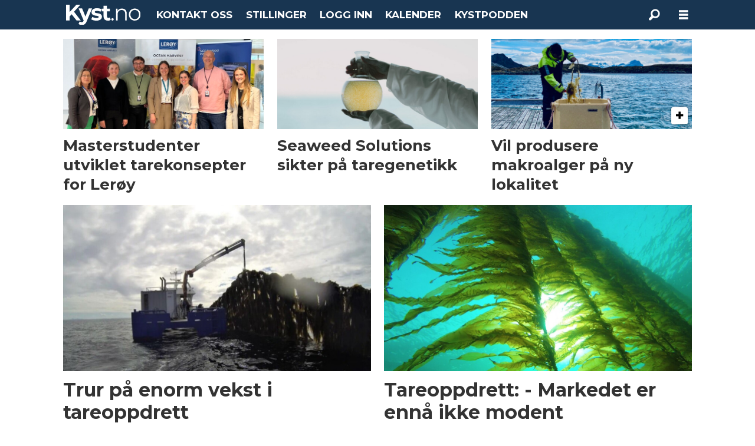

--- FILE ---
content_type: text/html; charset=UTF-8
request_url: https://www.kyst.no/tag/tareoppdrett
body_size: 18220
content:
<!DOCTYPE html>
<html lang="nb-NO" dir="ltr" class="resp_fonts" data-hostpath="tag&#x2F;tareoppdrett">
    <head>

                
                <script type="module">
                    import { ClientAPI } from '/view-resources/baseview/public/common/ClientAPI/index.js?v=1768293024-L4';
                    window.labClientAPI = new ClientAPI({
                        pageData: {
                            url: 'https://www.kyst.no/tag',
                            pageType: 'front',
                            pageId: '100023',
                            section: '',
                            title: '',
                            seotitle: 'Tag: tareoppdrett',
                            sometitle: 'Kyst.no Tag',
                            description: '',
                            seodescription: '',
                            somedescription: '',
                            device: 'desktop',
                            cmsVersion: '4.2.15',
                            contentLanguage: 'nb-NO',
                            published: '',
                            tags: [],
                            bylines: [],
                            site: {
                                domain: 'https://www.kyst.no',
                                id: '6',
                                alias: 'osm_kyst'
                            }
                            // Todo: Add paywall info ...
                        },
                        debug: false
                    });
                </script>

                <title>Tag: tareoppdrett</title>
                <meta name="title" content="Tag: tareoppdrett">
                <meta name="description" content="">
                <meta http-equiv="Content-Type" content="text/html; charset=utf-8">
                <link rel="canonical" href="https://www.kyst.no/tag/tareoppdrett">
                <meta name="viewport" content="width=device-width, initial-scale=1">
                
                <meta property="og:type" content="frontpage">
                <meta property="og:title" content="Kyst.no Tag">
                <meta property="og:description" content="">

                
                
                <style >footer .bodytext>p a { color: white }</style>
                
                <meta property="og:image" content="/view-resources/dachser2/public/osm_kyst/kystno-black-small.png">
                <meta property="og:image:width" content="126">
                
                <meta property="og:url" content="https://www.kyst.no/tag/tareoppdrett">
                        <link type="image/svg+xml" rel="icon" href="/view-resources/dachser2/public/osm_oceanspace/favicon-oceanspace.svg">
                        <link type="image/png" rel="icon" sizes="32x32" href="/view-resources/dachser2/public/osm_oceanspace/favicon32x32.png">
                        <link type="image/png" rel="icon" sizes="96x96" href="/view-resources/dachser2/public/osm_oceanspace/favicon96x96.png">
                        <link type="image/png" rel="apple-touch-icon" sizes="120x120" href="/view-resources/dachser2/public/osm_oceanspace/favicon120x120.png">
                        <link type="image/png" rel="apple-touch-icon" sizes="180x180" href="/view-resources/dachser2/public/osm_oceanspace/favicon180x180.png">
                    
                <link href="https://fonts.googleapis.com/css?family=Merriweather:300,400,700,900" rel="stylesheet" >
                <link rel="stylesheet" href="/view-resources/view/css/grid.css?v=1768293024-L4">
                <link rel="stylesheet" href="/view-resources/view/css/main.css?v=1768293024-L4">
                <link rel="stylesheet" href="/view-resources/view/css/colors.css?v=1768293024-L4">
                <link rel="stylesheet" href="/view-resources/view/css/print.css?v=1768293024-L4" media="print">
                <link rel="stylesheet" href="/view-resources/view/css/foundation-icons/foundation-icons.css?v=1768293024-L4">
                <link rel="stylesheet" href="/view-resources/view/css/site/osm_kyst.css?v=1768293024-L4">
                <style data-key="custom_properties">
                    :root{--primary: rgba(24,53,81,1);--secondary: rgba(111,106,106,1);--tertiary: rgba(229,229,229,1);--quaternary: rgba(50,168,82,1);--quinary: rgba(244,0,0,1);--white: rgba(255,255,255,1);--black: rgba(6,169,180,1);--senary: rgba(40,129,237,1);--septenary: rgba(0,0,0,1);--octonary: rgba(0,0,0,1);--quinary-light: rgba(227,122,149,1);--quinary-dark: rgba(146,23,55,1);--nonary: rgba(0,0,0,1);--bg-primary: rgba(24,53,81,1);--bg-secondary: rgba(111,106,106,1);--bg-tertiary: rgba(229,229,229,1);--bg-quaternary: rgba(50,168,82,1);--bg-white: rgba(255,255,255,1);--bg-black: rgba(0,0,0,1);--bg-quinary: rgba(209,33,78,1);--bg-senary: rgba(40,129,237,1);--bg-septenary: rgba(200,0,0,1);--bg-octonary: rgba(208, 200, 200, 1);--bg-nonary: rgba(62,134,133,1);--bg-custom-1: rgba(255,0,0,1);--bg-custom-2: rgba(3,78,48,1);--bg-custom-1-light: rgba(255,102,102,1);--bg-custom-1-dark: rgba(179,0,0,1);--bg-custom-3: rgba(208, 200, 200, 1);--bg-custom-3-light: rgba(227,222,222,1);--bg-custom-3-dark: rgba(146,140,140,1);--bg-custom-4: rgba(255,255,0,1);--bg-custom-5: rgba(242,80,23,1);--bg-custom-6: rgba(6,169,180,1);--bg-custom-7: rgba(197,193,192,1);--bg-custom-8: rgba(148,133,113,1);--bg-custom-9: rgba(3,17,71,1);--bg-custom-10: rgba(195,214,240,1);}
                </style>
                <style data-key="background_colors">
                    .bg-primary {background-color: rgba(24,53,81,1);color: #fff;}.bg-secondary {background-color: rgba(111,106,106,1);color: #fff;}.bg-tertiary {background-color: rgba(229,229,229,1);}.bg-quaternary {background-color: rgba(50,168,82,1);color: #fff;}.bg-white {background-color: rgba(255,255,255,1);}.bg-black {background-color: rgba(0,0,0,1);color: #fff;}.bg-quinary {background-color: rgba(209,33,78,1);color: #fff;}.bg-senary {background-color: rgba(40,129,237,1);color: #fff;}.bg-septenary {background-color: rgba(200,0,0,1);color: #fff;}.bg-octonary {background-color: rgba(208, 200, 200, 1);}.bg-nonary {background-color: rgba(62,134,133,1);color: #fff;}.bg-custom-1 {background-color: rgba(255,0,0,1);color: #fff;}.bg-custom-2 {background-color: rgba(3,78,48,1);color: #fff;}.bg-custom-1-light {background-color: rgba(255,102,102,1);}.bg-custom-1-dark {background-color: rgba(179,0,0,1);}.bg-custom-3 {background-color: rgba(208, 200, 200, 1);}.bg-custom-3-light {background-color: rgba(227,222,222,1);}.bg-custom-3-dark {background-color: rgba(146,140,140,1);}.bg-custom-4 {background-color: rgba(255,255,0,1);}.bg-custom-5 {background-color: rgba(242,80,23,1);color: #fff;}.bg-custom-6 {background-color: rgba(6,169,180,1);color: #fff;}.bg-custom-7 {background-color: rgba(197,193,192,1);}.bg-custom-8 {background-color: rgba(148,133,113,1);}.bg-custom-9 {background-color: rgba(3,17,71,1);color: #fff;}.bg-custom-10 {background-color: rgba(195,214,240,1);}@media (max-width: 1023px) { .color_mobile_bg-primary {background-color: rgba(24,53,81,1);color: #fff;}}@media (max-width: 1023px) { .color_mobile_bg-secondary {background-color: rgba(111,106,106,1);color: #fff;}}@media (max-width: 1023px) { .color_mobile_bg-tertiary {background-color: rgba(229,229,229,1);}}@media (max-width: 1023px) { .color_mobile_bg-quaternary {background-color: rgba(50,168,82,1);color: #fff;}}@media (max-width: 1023px) { .color_mobile_bg-white {background-color: rgba(255,255,255,1);}}@media (max-width: 1023px) { .color_mobile_bg-black {background-color: rgba(0,0,0,1);color: #fff;}}@media (max-width: 1023px) { .color_mobile_bg-quinary {background-color: rgba(209,33,78,1);color: #fff;}}@media (max-width: 1023px) { .color_mobile_bg-senary {background-color: rgba(40,129,237,1);color: #fff;}}@media (max-width: 1023px) { .color_mobile_bg-septenary {background-color: rgba(200,0,0,1);color: #fff;}}@media (max-width: 1023px) { .color_mobile_bg-octonary {background-color: rgba(208, 200, 200, 1);}}@media (max-width: 1023px) { .color_mobile_bg-nonary {background-color: rgba(62,134,133,1);color: #fff;}}@media (max-width: 1023px) { .color_mobile_bg-custom-1 {background-color: rgba(255,0,0,1);color: #fff;}}@media (max-width: 1023px) { .color_mobile_bg-custom-2 {background-color: rgba(3,78,48,1);color: #fff;}}@media (max-width: 1023px) { .color_mobile_bg-custom-1-light {background-color: rgba(255,102,102,1);}}@media (max-width: 1023px) { .color_mobile_bg-custom-1-dark {background-color: rgba(179,0,0,1);}}@media (max-width: 1023px) { .color_mobile_bg-custom-3 {background-color: rgba(208, 200, 200, 1);}}@media (max-width: 1023px) { .color_mobile_bg-custom-3-light {background-color: rgba(227,222,222,1);}}@media (max-width: 1023px) { .color_mobile_bg-custom-3-dark {background-color: rgba(146,140,140,1);}}@media (max-width: 1023px) { .color_mobile_bg-custom-4 {background-color: rgba(255,255,0,1);}}@media (max-width: 1023px) { .color_mobile_bg-custom-5 {background-color: rgba(242,80,23,1);color: #fff;}}@media (max-width: 1023px) { .color_mobile_bg-custom-6 {background-color: rgba(6,169,180,1);color: #fff;}}@media (max-width: 1023px) { .color_mobile_bg-custom-7 {background-color: rgba(197,193,192,1);}}@media (max-width: 1023px) { .color_mobile_bg-custom-8 {background-color: rgba(148,133,113,1);}}@media (max-width: 1023px) { .color_mobile_bg-custom-9 {background-color: rgba(3,17,71,1);color: #fff;}}@media (max-width: 1023px) { .color_mobile_bg-custom-10 {background-color: rgba(195,214,240,1);}}
                </style>
                <style data-key="background_colors_opacity">
                    .bg-primary.op-bg_20 {background-color: rgba(24, 53, 81, 0.2);color: #fff;}.bg-primary.op-bg_40 {background-color: rgba(24, 53, 81, 0.4);color: #fff;}.bg-primary.op-bg_60 {background-color: rgba(24, 53, 81, 0.6);color: #fff;}.bg-primary.op-bg_80 {background-color: rgba(24, 53, 81, 0.8);color: #fff;}.bg-secondary.op-bg_20 {background-color: rgba(111, 106, 106, 0.2);color: #fff;}.bg-secondary.op-bg_40 {background-color: rgba(111, 106, 106, 0.4);color: #fff;}.bg-secondary.op-bg_60 {background-color: rgba(111, 106, 106, 0.6);color: #fff;}.bg-secondary.op-bg_80 {background-color: rgba(111, 106, 106, 0.8);color: #fff;}.bg-tertiary.op-bg_20 {background-color: rgba(229, 229, 229, 0.2);}.bg-tertiary.op-bg_40 {background-color: rgba(229, 229, 229, 0.4);}.bg-tertiary.op-bg_60 {background-color: rgba(229, 229, 229, 0.6);}.bg-tertiary.op-bg_80 {background-color: rgba(229, 229, 229, 0.8);}.bg-quaternary.op-bg_20 {background-color: rgba(50, 168, 82, 0.2);color: #fff;}.bg-quaternary.op-bg_40 {background-color: rgba(50, 168, 82, 0.4);color: #fff;}.bg-quaternary.op-bg_60 {background-color: rgba(50, 168, 82, 0.6);color: #fff;}.bg-quaternary.op-bg_80 {background-color: rgba(50, 168, 82, 0.8);color: #fff;}.bg-white.op-bg_20 {background-color: rgba(255, 255, 255, 0.2);}.bg-white.op-bg_40 {background-color: rgba(255, 255, 255, 0.4);}.bg-white.op-bg_60 {background-color: rgba(255, 255, 255, 0.6);}.bg-white.op-bg_80 {background-color: rgba(255, 255, 255, 0.8);}.bg-black.op-bg_20 {background-color: rgba(0, 0, 0, 0.2);color: #fff;}.bg-black.op-bg_40 {background-color: rgba(0, 0, 0, 0.4);color: #fff;}.bg-black.op-bg_60 {background-color: rgba(0, 0, 0, 0.6);color: #fff;}.bg-black.op-bg_80 {background-color: rgba(0, 0, 0, 0.8);color: #fff;}.bg-quinary.op-bg_20 {background-color: rgba(209, 33, 78, 0.2);color: #fff;}.bg-quinary.op-bg_40 {background-color: rgba(209, 33, 78, 0.4);color: #fff;}.bg-quinary.op-bg_60 {background-color: rgba(209, 33, 78, 0.6);color: #fff;}.bg-quinary.op-bg_80 {background-color: rgba(209, 33, 78, 0.8);color: #fff;}.bg-senary.op-bg_20 {background-color: rgba(40, 129, 237, 0.2);color: #fff;}.bg-senary.op-bg_40 {background-color: rgba(40, 129, 237, 0.4);color: #fff;}.bg-senary.op-bg_60 {background-color: rgba(40, 129, 237, 0.6);color: #fff;}.bg-senary.op-bg_80 {background-color: rgba(40, 129, 237, 0.8);color: #fff;}.bg-septenary.op-bg_20 {background-color: rgba(200, 0, 0, 0.2);color: #fff;}.bg-septenary.op-bg_40 {background-color: rgba(200, 0, 0, 0.4);color: #fff;}.bg-septenary.op-bg_60 {background-color: rgba(200, 0, 0, 0.6);color: #fff;}.bg-septenary.op-bg_80 {background-color: rgba(200, 0, 0, 0.8);color: #fff;}.bg-octonary.op-bg_20 {background-color: rgba(208, 200, 200, 0.2);}.bg-octonary.op-bg_40 {background-color: rgba(208, 200, 200, 0.4);}.bg-octonary.op-bg_60 {background-color: rgba(208, 200, 200, 0.6);}.bg-octonary.op-bg_80 {background-color: rgba(208, 200, 200, 0.8);}.bg-nonary.op-bg_20 {background-color: rgba(62, 134, 133, 0.2);color: #fff;}.bg-nonary.op-bg_40 {background-color: rgba(62, 134, 133, 0.4);color: #fff;}.bg-nonary.op-bg_60 {background-color: rgba(62, 134, 133, 0.6);color: #fff;}.bg-nonary.op-bg_80 {background-color: rgba(62, 134, 133, 0.8);color: #fff;}.bg-custom-1.op-bg_20 {background-color: rgba(255, 0, 0, 0.2);color: #fff;}.bg-custom-1.op-bg_40 {background-color: rgba(255, 0, 0, 0.4);color: #fff;}.bg-custom-1.op-bg_60 {background-color: rgba(255, 0, 0, 0.6);color: #fff;}.bg-custom-1.op-bg_80 {background-color: rgba(255, 0, 0, 0.8);color: #fff;}.bg-custom-2.op-bg_20 {background-color: rgba(3, 78, 48, 0.2);color: #fff;}.bg-custom-2.op-bg_40 {background-color: rgba(3, 78, 48, 0.4);color: #fff;}.bg-custom-2.op-bg_60 {background-color: rgba(3, 78, 48, 0.6);color: #fff;}.bg-custom-2.op-bg_80 {background-color: rgba(3, 78, 48, 0.8);color: #fff;}.bg-custom-1-light.op-bg_20 {background-color: rgba(255, 102, 102, 0.2);}.bg-custom-1-light.op-bg_40 {background-color: rgba(255, 102, 102, 0.4);}.bg-custom-1-light.op-bg_60 {background-color: rgba(255, 102, 102, 0.6);}.bg-custom-1-light.op-bg_80 {background-color: rgba(255, 102, 102, 0.8);}.bg-custom-1-dark.op-bg_20 {background-color: rgba(179, 0, 0, 0.2);}.bg-custom-1-dark.op-bg_40 {background-color: rgba(179, 0, 0, 0.4);}.bg-custom-1-dark.op-bg_60 {background-color: rgba(179, 0, 0, 0.6);}.bg-custom-1-dark.op-bg_80 {background-color: rgba(179, 0, 0, 0.8);}.bg-custom-3.op-bg_20 {background-color: rgba(208, 200, 200, 0.2);}.bg-custom-3.op-bg_40 {background-color: rgba(208, 200, 200, 0.4);}.bg-custom-3.op-bg_60 {background-color: rgba(208, 200, 200, 0.6);}.bg-custom-3.op-bg_80 {background-color: rgba(208, 200, 200, 0.8);}.bg-custom-3-light.op-bg_20 {background-color: rgba(227, 222, 222, 0.2);}.bg-custom-3-light.op-bg_40 {background-color: rgba(227, 222, 222, 0.4);}.bg-custom-3-light.op-bg_60 {background-color: rgba(227, 222, 222, 0.6);}.bg-custom-3-light.op-bg_80 {background-color: rgba(227, 222, 222, 0.8);}.bg-custom-3-dark.op-bg_20 {background-color: rgba(146, 140, 140, 0.2);}.bg-custom-3-dark.op-bg_40 {background-color: rgba(146, 140, 140, 0.4);}.bg-custom-3-dark.op-bg_60 {background-color: rgba(146, 140, 140, 0.6);}.bg-custom-3-dark.op-bg_80 {background-color: rgba(146, 140, 140, 0.8);}.bg-custom-4.op-bg_20 {background-color: rgba(255, 255, 0, 0.2);}.bg-custom-4.op-bg_40 {background-color: rgba(255, 255, 0, 0.4);}.bg-custom-4.op-bg_60 {background-color: rgba(255, 255, 0, 0.6);}.bg-custom-4.op-bg_80 {background-color: rgba(255, 255, 0, 0.8);}.bg-custom-5.op-bg_20 {background-color: rgba(242, 80, 23, 0.2);color: #fff;}.bg-custom-5.op-bg_40 {background-color: rgba(242, 80, 23, 0.4);color: #fff;}.bg-custom-5.op-bg_60 {background-color: rgba(242, 80, 23, 0.6);color: #fff;}.bg-custom-5.op-bg_80 {background-color: rgba(242, 80, 23, 0.8);color: #fff;}.bg-custom-6.op-bg_20 {background-color: rgba(6, 169, 180, 0.2);color: #fff;}.bg-custom-6.op-bg_40 {background-color: rgba(6, 169, 180, 0.4);color: #fff;}.bg-custom-6.op-bg_60 {background-color: rgba(6, 169, 180, 0.6);color: #fff;}.bg-custom-6.op-bg_80 {background-color: rgba(6, 169, 180, 0.8);color: #fff;}.bg-custom-7.op-bg_20 {background-color: rgba(197, 193, 192, 0.2);}.bg-custom-7.op-bg_40 {background-color: rgba(197, 193, 192, 0.4);}.bg-custom-7.op-bg_60 {background-color: rgba(197, 193, 192, 0.6);}.bg-custom-7.op-bg_80 {background-color: rgba(197, 193, 192, 0.8);}.bg-custom-8.op-bg_20 {background-color: rgba(148, 133, 113, 0.2);}.bg-custom-8.op-bg_40 {background-color: rgba(148, 133, 113, 0.4);}.bg-custom-8.op-bg_60 {background-color: rgba(148, 133, 113, 0.6);}.bg-custom-8.op-bg_80 {background-color: rgba(148, 133, 113, 0.8);}.bg-custom-9.op-bg_20 {background-color: rgba(3, 17, 71, 0.2);color: #fff;}.bg-custom-9.op-bg_40 {background-color: rgba(3, 17, 71, 0.4);color: #fff;}.bg-custom-9.op-bg_60 {background-color: rgba(3, 17, 71, 0.6);color: #fff;}.bg-custom-9.op-bg_80 {background-color: rgba(3, 17, 71, 0.8);color: #fff;}.bg-custom-10.op-bg_20 {background-color: rgba(195, 214, 240, 0.2);}.bg-custom-10.op-bg_40 {background-color: rgba(195, 214, 240, 0.4);}.bg-custom-10.op-bg_60 {background-color: rgba(195, 214, 240, 0.6);}.bg-custom-10.op-bg_80 {background-color: rgba(195, 214, 240, 0.8);}@media (max-width: 1023px) { .color_mobile_bg-primary.op-bg_20 {background-color: rgba(24, 53, 81, 0.2);color: #fff;}}@media (max-width: 1023px) { .color_mobile_bg-primary.op-bg_40 {background-color: rgba(24, 53, 81, 0.4);color: #fff;}}@media (max-width: 1023px) { .color_mobile_bg-primary.op-bg_60 {background-color: rgba(24, 53, 81, 0.6);color: #fff;}}@media (max-width: 1023px) { .color_mobile_bg-primary.op-bg_80 {background-color: rgba(24, 53, 81, 0.8);color: #fff;}}@media (max-width: 1023px) { .color_mobile_bg-secondary.op-bg_20 {background-color: rgba(111, 106, 106, 0.2);color: #fff;}}@media (max-width: 1023px) { .color_mobile_bg-secondary.op-bg_40 {background-color: rgba(111, 106, 106, 0.4);color: #fff;}}@media (max-width: 1023px) { .color_mobile_bg-secondary.op-bg_60 {background-color: rgba(111, 106, 106, 0.6);color: #fff;}}@media (max-width: 1023px) { .color_mobile_bg-secondary.op-bg_80 {background-color: rgba(111, 106, 106, 0.8);color: #fff;}}@media (max-width: 1023px) { .color_mobile_bg-tertiary.op-bg_20 {background-color: rgba(229, 229, 229, 0.2);}}@media (max-width: 1023px) { .color_mobile_bg-tertiary.op-bg_40 {background-color: rgba(229, 229, 229, 0.4);}}@media (max-width: 1023px) { .color_mobile_bg-tertiary.op-bg_60 {background-color: rgba(229, 229, 229, 0.6);}}@media (max-width: 1023px) { .color_mobile_bg-tertiary.op-bg_80 {background-color: rgba(229, 229, 229, 0.8);}}@media (max-width: 1023px) { .color_mobile_bg-quaternary.op-bg_20 {background-color: rgba(50, 168, 82, 0.2);color: #fff;}}@media (max-width: 1023px) { .color_mobile_bg-quaternary.op-bg_40 {background-color: rgba(50, 168, 82, 0.4);color: #fff;}}@media (max-width: 1023px) { .color_mobile_bg-quaternary.op-bg_60 {background-color: rgba(50, 168, 82, 0.6);color: #fff;}}@media (max-width: 1023px) { .color_mobile_bg-quaternary.op-bg_80 {background-color: rgba(50, 168, 82, 0.8);color: #fff;}}@media (max-width: 1023px) { .color_mobile_bg-white.op-bg_20 {background-color: rgba(255, 255, 255, 0.2);}}@media (max-width: 1023px) { .color_mobile_bg-white.op-bg_40 {background-color: rgba(255, 255, 255, 0.4);}}@media (max-width: 1023px) { .color_mobile_bg-white.op-bg_60 {background-color: rgba(255, 255, 255, 0.6);}}@media (max-width: 1023px) { .color_mobile_bg-white.op-bg_80 {background-color: rgba(255, 255, 255, 0.8);}}@media (max-width: 1023px) { .color_mobile_bg-black.op-bg_20 {background-color: rgba(0, 0, 0, 0.2);color: #fff;}}@media (max-width: 1023px) { .color_mobile_bg-black.op-bg_40 {background-color: rgba(0, 0, 0, 0.4);color: #fff;}}@media (max-width: 1023px) { .color_mobile_bg-black.op-bg_60 {background-color: rgba(0, 0, 0, 0.6);color: #fff;}}@media (max-width: 1023px) { .color_mobile_bg-black.op-bg_80 {background-color: rgba(0, 0, 0, 0.8);color: #fff;}}@media (max-width: 1023px) { .color_mobile_bg-quinary.op-bg_20 {background-color: rgba(209, 33, 78, 0.2);color: #fff;}}@media (max-width: 1023px) { .color_mobile_bg-quinary.op-bg_40 {background-color: rgba(209, 33, 78, 0.4);color: #fff;}}@media (max-width: 1023px) { .color_mobile_bg-quinary.op-bg_60 {background-color: rgba(209, 33, 78, 0.6);color: #fff;}}@media (max-width: 1023px) { .color_mobile_bg-quinary.op-bg_80 {background-color: rgba(209, 33, 78, 0.8);color: #fff;}}@media (max-width: 1023px) { .color_mobile_bg-senary.op-bg_20 {background-color: rgba(40, 129, 237, 0.2);color: #fff;}}@media (max-width: 1023px) { .color_mobile_bg-senary.op-bg_40 {background-color: rgba(40, 129, 237, 0.4);color: #fff;}}@media (max-width: 1023px) { .color_mobile_bg-senary.op-bg_60 {background-color: rgba(40, 129, 237, 0.6);color: #fff;}}@media (max-width: 1023px) { .color_mobile_bg-senary.op-bg_80 {background-color: rgba(40, 129, 237, 0.8);color: #fff;}}@media (max-width: 1023px) { .color_mobile_bg-septenary.op-bg_20 {background-color: rgba(200, 0, 0, 0.2);color: #fff;}}@media (max-width: 1023px) { .color_mobile_bg-septenary.op-bg_40 {background-color: rgba(200, 0, 0, 0.4);color: #fff;}}@media (max-width: 1023px) { .color_mobile_bg-septenary.op-bg_60 {background-color: rgba(200, 0, 0, 0.6);color: #fff;}}@media (max-width: 1023px) { .color_mobile_bg-septenary.op-bg_80 {background-color: rgba(200, 0, 0, 0.8);color: #fff;}}@media (max-width: 1023px) { .color_mobile_bg-octonary.op-bg_20 {background-color: rgba(208, 200, 200, 0.2);}}@media (max-width: 1023px) { .color_mobile_bg-octonary.op-bg_40 {background-color: rgba(208, 200, 200, 0.4);}}@media (max-width: 1023px) { .color_mobile_bg-octonary.op-bg_60 {background-color: rgba(208, 200, 200, 0.6);}}@media (max-width: 1023px) { .color_mobile_bg-octonary.op-bg_80 {background-color: rgba(208, 200, 200, 0.8);}}@media (max-width: 1023px) { .color_mobile_bg-nonary.op-bg_20 {background-color: rgba(62, 134, 133, 0.2);color: #fff;}}@media (max-width: 1023px) { .color_mobile_bg-nonary.op-bg_40 {background-color: rgba(62, 134, 133, 0.4);color: #fff;}}@media (max-width: 1023px) { .color_mobile_bg-nonary.op-bg_60 {background-color: rgba(62, 134, 133, 0.6);color: #fff;}}@media (max-width: 1023px) { .color_mobile_bg-nonary.op-bg_80 {background-color: rgba(62, 134, 133, 0.8);color: #fff;}}@media (max-width: 1023px) { .color_mobile_bg-custom-1.op-bg_20 {background-color: rgba(255, 0, 0, 0.2);color: #fff;}}@media (max-width: 1023px) { .color_mobile_bg-custom-1.op-bg_40 {background-color: rgba(255, 0, 0, 0.4);color: #fff;}}@media (max-width: 1023px) { .color_mobile_bg-custom-1.op-bg_60 {background-color: rgba(255, 0, 0, 0.6);color: #fff;}}@media (max-width: 1023px) { .color_mobile_bg-custom-1.op-bg_80 {background-color: rgba(255, 0, 0, 0.8);color: #fff;}}@media (max-width: 1023px) { .color_mobile_bg-custom-2.op-bg_20 {background-color: rgba(3, 78, 48, 0.2);color: #fff;}}@media (max-width: 1023px) { .color_mobile_bg-custom-2.op-bg_40 {background-color: rgba(3, 78, 48, 0.4);color: #fff;}}@media (max-width: 1023px) { .color_mobile_bg-custom-2.op-bg_60 {background-color: rgba(3, 78, 48, 0.6);color: #fff;}}@media (max-width: 1023px) { .color_mobile_bg-custom-2.op-bg_80 {background-color: rgba(3, 78, 48, 0.8);color: #fff;}}@media (max-width: 1023px) { .color_mobile_bg-custom-1-light.op-bg_20 {background-color: rgba(255, 102, 102, 0.2);}}@media (max-width: 1023px) { .color_mobile_bg-custom-1-light.op-bg_40 {background-color: rgba(255, 102, 102, 0.4);}}@media (max-width: 1023px) { .color_mobile_bg-custom-1-light.op-bg_60 {background-color: rgba(255, 102, 102, 0.6);}}@media (max-width: 1023px) { .color_mobile_bg-custom-1-light.op-bg_80 {background-color: rgba(255, 102, 102, 0.8);}}@media (max-width: 1023px) { .color_mobile_bg-custom-1-dark.op-bg_20 {background-color: rgba(179, 0, 0, 0.2);}}@media (max-width: 1023px) { .color_mobile_bg-custom-1-dark.op-bg_40 {background-color: rgba(179, 0, 0, 0.4);}}@media (max-width: 1023px) { .color_mobile_bg-custom-1-dark.op-bg_60 {background-color: rgba(179, 0, 0, 0.6);}}@media (max-width: 1023px) { .color_mobile_bg-custom-1-dark.op-bg_80 {background-color: rgba(179, 0, 0, 0.8);}}@media (max-width: 1023px) { .color_mobile_bg-custom-3.op-bg_20 {background-color: rgba(208, 200, 200, 0.2);}}@media (max-width: 1023px) { .color_mobile_bg-custom-3.op-bg_40 {background-color: rgba(208, 200, 200, 0.4);}}@media (max-width: 1023px) { .color_mobile_bg-custom-3.op-bg_60 {background-color: rgba(208, 200, 200, 0.6);}}@media (max-width: 1023px) { .color_mobile_bg-custom-3.op-bg_80 {background-color: rgba(208, 200, 200, 0.8);}}@media (max-width: 1023px) { .color_mobile_bg-custom-3-light.op-bg_20 {background-color: rgba(227, 222, 222, 0.2);}}@media (max-width: 1023px) { .color_mobile_bg-custom-3-light.op-bg_40 {background-color: rgba(227, 222, 222, 0.4);}}@media (max-width: 1023px) { .color_mobile_bg-custom-3-light.op-bg_60 {background-color: rgba(227, 222, 222, 0.6);}}@media (max-width: 1023px) { .color_mobile_bg-custom-3-light.op-bg_80 {background-color: rgba(227, 222, 222, 0.8);}}@media (max-width: 1023px) { .color_mobile_bg-custom-3-dark.op-bg_20 {background-color: rgba(146, 140, 140, 0.2);}}@media (max-width: 1023px) { .color_mobile_bg-custom-3-dark.op-bg_40 {background-color: rgba(146, 140, 140, 0.4);}}@media (max-width: 1023px) { .color_mobile_bg-custom-3-dark.op-bg_60 {background-color: rgba(146, 140, 140, 0.6);}}@media (max-width: 1023px) { .color_mobile_bg-custom-3-dark.op-bg_80 {background-color: rgba(146, 140, 140, 0.8);}}@media (max-width: 1023px) { .color_mobile_bg-custom-4.op-bg_20 {background-color: rgba(255, 255, 0, 0.2);}}@media (max-width: 1023px) { .color_mobile_bg-custom-4.op-bg_40 {background-color: rgba(255, 255, 0, 0.4);}}@media (max-width: 1023px) { .color_mobile_bg-custom-4.op-bg_60 {background-color: rgba(255, 255, 0, 0.6);}}@media (max-width: 1023px) { .color_mobile_bg-custom-4.op-bg_80 {background-color: rgba(255, 255, 0, 0.8);}}@media (max-width: 1023px) { .color_mobile_bg-custom-5.op-bg_20 {background-color: rgba(242, 80, 23, 0.2);color: #fff;}}@media (max-width: 1023px) { .color_mobile_bg-custom-5.op-bg_40 {background-color: rgba(242, 80, 23, 0.4);color: #fff;}}@media (max-width: 1023px) { .color_mobile_bg-custom-5.op-bg_60 {background-color: rgba(242, 80, 23, 0.6);color: #fff;}}@media (max-width: 1023px) { .color_mobile_bg-custom-5.op-bg_80 {background-color: rgba(242, 80, 23, 0.8);color: #fff;}}@media (max-width: 1023px) { .color_mobile_bg-custom-6.op-bg_20 {background-color: rgba(6, 169, 180, 0.2);color: #fff;}}@media (max-width: 1023px) { .color_mobile_bg-custom-6.op-bg_40 {background-color: rgba(6, 169, 180, 0.4);color: #fff;}}@media (max-width: 1023px) { .color_mobile_bg-custom-6.op-bg_60 {background-color: rgba(6, 169, 180, 0.6);color: #fff;}}@media (max-width: 1023px) { .color_mobile_bg-custom-6.op-bg_80 {background-color: rgba(6, 169, 180, 0.8);color: #fff;}}@media (max-width: 1023px) { .color_mobile_bg-custom-7.op-bg_20 {background-color: rgba(197, 193, 192, 0.2);}}@media (max-width: 1023px) { .color_mobile_bg-custom-7.op-bg_40 {background-color: rgba(197, 193, 192, 0.4);}}@media (max-width: 1023px) { .color_mobile_bg-custom-7.op-bg_60 {background-color: rgba(197, 193, 192, 0.6);}}@media (max-width: 1023px) { .color_mobile_bg-custom-7.op-bg_80 {background-color: rgba(197, 193, 192, 0.8);}}@media (max-width: 1023px) { .color_mobile_bg-custom-8.op-bg_20 {background-color: rgba(148, 133, 113, 0.2);}}@media (max-width: 1023px) { .color_mobile_bg-custom-8.op-bg_40 {background-color: rgba(148, 133, 113, 0.4);}}@media (max-width: 1023px) { .color_mobile_bg-custom-8.op-bg_60 {background-color: rgba(148, 133, 113, 0.6);}}@media (max-width: 1023px) { .color_mobile_bg-custom-8.op-bg_80 {background-color: rgba(148, 133, 113, 0.8);}}@media (max-width: 1023px) { .color_mobile_bg-custom-9.op-bg_20 {background-color: rgba(3, 17, 71, 0.2);color: #fff;}}@media (max-width: 1023px) { .color_mobile_bg-custom-9.op-bg_40 {background-color: rgba(3, 17, 71, 0.4);color: #fff;}}@media (max-width: 1023px) { .color_mobile_bg-custom-9.op-bg_60 {background-color: rgba(3, 17, 71, 0.6);color: #fff;}}@media (max-width: 1023px) { .color_mobile_bg-custom-9.op-bg_80 {background-color: rgba(3, 17, 71, 0.8);color: #fff;}}@media (max-width: 1023px) { .color_mobile_bg-custom-10.op-bg_20 {background-color: rgba(195, 214, 240, 0.2);}}@media (max-width: 1023px) { .color_mobile_bg-custom-10.op-bg_40 {background-color: rgba(195, 214, 240, 0.4);}}@media (max-width: 1023px) { .color_mobile_bg-custom-10.op-bg_60 {background-color: rgba(195, 214, 240, 0.6);}}@media (max-width: 1023px) { .color_mobile_bg-custom-10.op-bg_80 {background-color: rgba(195, 214, 240, 0.8);}}
                </style>
                <style data-key="border_colors">
                    .border-bg-primary{--border-color: var(--bg-primary);}.mobile_border-bg-primary{--mobile-border-color: var(--bg-primary);}.border-bg-secondary{--border-color: var(--bg-secondary);}.mobile_border-bg-secondary{--mobile-border-color: var(--bg-secondary);}.border-bg-tertiary{--border-color: var(--bg-tertiary);}.mobile_border-bg-tertiary{--mobile-border-color: var(--bg-tertiary);}.border-bg-quaternary{--border-color: var(--bg-quaternary);}.mobile_border-bg-quaternary{--mobile-border-color: var(--bg-quaternary);}.border-bg-white{--border-color: var(--bg-white);}.mobile_border-bg-white{--mobile-border-color: var(--bg-white);}.border-bg-black{--border-color: var(--bg-black);}.mobile_border-bg-black{--mobile-border-color: var(--bg-black);}.border-bg-quinary{--border-color: var(--bg-quinary);}.mobile_border-bg-quinary{--mobile-border-color: var(--bg-quinary);}.border-bg-senary{--border-color: var(--bg-senary);}.mobile_border-bg-senary{--mobile-border-color: var(--bg-senary);}.border-bg-septenary{--border-color: var(--bg-septenary);}.mobile_border-bg-septenary{--mobile-border-color: var(--bg-septenary);}.border-bg-octonary{--border-color: var(--bg-octonary);}.mobile_border-bg-octonary{--mobile-border-color: var(--bg-octonary);}.border-bg-nonary{--border-color: var(--bg-nonary);}.mobile_border-bg-nonary{--mobile-border-color: var(--bg-nonary);}.border-bg-custom-1{--border-color: var(--bg-custom-1);}.mobile_border-bg-custom-1{--mobile-border-color: var(--bg-custom-1);}.border-bg-custom-2{--border-color: var(--bg-custom-2);}.mobile_border-bg-custom-2{--mobile-border-color: var(--bg-custom-2);}.border-bg-custom-1-light{--border-color: var(--bg-custom-1-light);}.mobile_border-bg-custom-1-light{--mobile-border-color: var(--bg-custom-1-light);}.border-bg-custom-1-dark{--border-color: var(--bg-custom-1-dark);}.mobile_border-bg-custom-1-dark{--mobile-border-color: var(--bg-custom-1-dark);}.border-bg-custom-3{--border-color: var(--bg-custom-3);}.mobile_border-bg-custom-3{--mobile-border-color: var(--bg-custom-3);}.border-bg-custom-3-light{--border-color: var(--bg-custom-3-light);}.mobile_border-bg-custom-3-light{--mobile-border-color: var(--bg-custom-3-light);}.border-bg-custom-3-dark{--border-color: var(--bg-custom-3-dark);}.mobile_border-bg-custom-3-dark{--mobile-border-color: var(--bg-custom-3-dark);}.border-bg-custom-4{--border-color: var(--bg-custom-4);}.mobile_border-bg-custom-4{--mobile-border-color: var(--bg-custom-4);}.border-bg-custom-5{--border-color: var(--bg-custom-5);}.mobile_border-bg-custom-5{--mobile-border-color: var(--bg-custom-5);}.border-bg-custom-6{--border-color: var(--bg-custom-6);}.mobile_border-bg-custom-6{--mobile-border-color: var(--bg-custom-6);}.border-bg-custom-7{--border-color: var(--bg-custom-7);}.mobile_border-bg-custom-7{--mobile-border-color: var(--bg-custom-7);}.border-bg-custom-8{--border-color: var(--bg-custom-8);}.mobile_border-bg-custom-8{--mobile-border-color: var(--bg-custom-8);}.border-bg-custom-9{--border-color: var(--bg-custom-9);}.mobile_border-bg-custom-9{--mobile-border-color: var(--bg-custom-9);}.border-bg-custom-10{--border-color: var(--bg-custom-10);}.mobile_border-bg-custom-10{--mobile-border-color: var(--bg-custom-10);}
                </style>
                <style data-key="font_colors">
                    .primary {color: rgba(24,53,81,1) !important;}.secondary {color: rgba(111,106,106,1) !important;}.tertiary {color: rgba(229,229,229,1) !important;}.quaternary {color: rgba(50,168,82,1) !important;}.quinary {color: rgba(244,0,0,1) !important;}.white {color: rgba(255,255,255,1) !important;}.black {color: rgba(6,169,180,1) !important;}.senary {color: rgba(40,129,237,1) !important;}.septenary {color: rgba(0,0,0,1) !important;}.octonary {color: rgba(0,0,0,1) !important;}.quinary-light {color: rgba(227,122,149,1) !important;}.quinary-dark {color: rgba(146,23,55,1) !important;}.nonary {color: rgba(0,0,0,1) !important;}@media (max-width: 1023px) { .color_mobile_primary {color: rgba(24,53,81,1) !important;}}@media (max-width: 1023px) { .color_mobile_secondary {color: rgba(111,106,106,1) !important;}}@media (max-width: 1023px) { .color_mobile_tertiary {color: rgba(229,229,229,1) !important;}}@media (max-width: 1023px) { .color_mobile_quaternary {color: rgba(50,168,82,1) !important;}}@media (max-width: 1023px) { .color_mobile_quinary {color: rgba(244,0,0,1) !important;}}@media (max-width: 1023px) { .color_mobile_white {color: rgba(255,255,255,1) !important;}}@media (max-width: 1023px) { .color_mobile_black {color: rgba(6,169,180,1) !important;}}@media (max-width: 1023px) { .color_mobile_senary {color: rgba(40,129,237,1) !important;}}@media (max-width: 1023px) { .color_mobile_septenary {color: rgba(0,0,0,1) !important;}}@media (max-width: 1023px) { .color_mobile_octonary {color: rgba(0,0,0,1) !important;}}@media (max-width: 1023px) { .color_mobile_quinary-light {color: rgba(227,122,149,1) !important;}}@media (max-width: 1023px) { .color_mobile_quinary-dark {color: rgba(146,23,55,1) !important;}}@media (max-width: 1023px) { .color_mobile_nonary {color: rgba(0,0,0,1) !important;}}
                </style>
                <style data-key="image_gradient">
                    .image-gradient-bg-primary{--background-color: var(--bg-primary);}.color_mobile_image-gradient-bg-primary{--mobile-background-color: var(--bg-primary);}.image-gradient-bg-secondary{--background-color: var(--bg-secondary);}.color_mobile_image-gradient-bg-secondary{--mobile-background-color: var(--bg-secondary);}.image-gradient-bg-tertiary{--background-color: var(--bg-tertiary);}.color_mobile_image-gradient-bg-tertiary{--mobile-background-color: var(--bg-tertiary);}.image-gradient-bg-quaternary{--background-color: var(--bg-quaternary);}.color_mobile_image-gradient-bg-quaternary{--mobile-background-color: var(--bg-quaternary);}.image-gradient-bg-white{--background-color: var(--bg-white);}.color_mobile_image-gradient-bg-white{--mobile-background-color: var(--bg-white);}.image-gradient-bg-black{--background-color: var(--bg-black);}.color_mobile_image-gradient-bg-black{--mobile-background-color: var(--bg-black);}.image-gradient-bg-quinary{--background-color: var(--bg-quinary);}.color_mobile_image-gradient-bg-quinary{--mobile-background-color: var(--bg-quinary);}.image-gradient-bg-senary{--background-color: var(--bg-senary);}.color_mobile_image-gradient-bg-senary{--mobile-background-color: var(--bg-senary);}.image-gradient-bg-septenary{--background-color: var(--bg-septenary);}.color_mobile_image-gradient-bg-septenary{--mobile-background-color: var(--bg-septenary);}.image-gradient-bg-octonary{--background-color: var(--bg-octonary);}.color_mobile_image-gradient-bg-octonary{--mobile-background-color: var(--bg-octonary);}.image-gradient-bg-nonary{--background-color: var(--bg-nonary);}.color_mobile_image-gradient-bg-nonary{--mobile-background-color: var(--bg-nonary);}.image-gradient-bg-custom-1{--background-color: var(--bg-custom-1);}.color_mobile_image-gradient-bg-custom-1{--mobile-background-color: var(--bg-custom-1);}.image-gradient-bg-custom-2{--background-color: var(--bg-custom-2);}.color_mobile_image-gradient-bg-custom-2{--mobile-background-color: var(--bg-custom-2);}.image-gradient-bg-custom-1-light{--background-color: var(--bg-custom-1-light);}.color_mobile_image-gradient-bg-custom-1-light{--mobile-background-color: var(--bg-custom-1-light);}.image-gradient-bg-custom-1-dark{--background-color: var(--bg-custom-1-dark);}.color_mobile_image-gradient-bg-custom-1-dark{--mobile-background-color: var(--bg-custom-1-dark);}.image-gradient-bg-custom-3{--background-color: var(--bg-custom-3);}.color_mobile_image-gradient-bg-custom-3{--mobile-background-color: var(--bg-custom-3);}.image-gradient-bg-custom-3-light{--background-color: var(--bg-custom-3-light);}.color_mobile_image-gradient-bg-custom-3-light{--mobile-background-color: var(--bg-custom-3-light);}.image-gradient-bg-custom-3-dark{--background-color: var(--bg-custom-3-dark);}.color_mobile_image-gradient-bg-custom-3-dark{--mobile-background-color: var(--bg-custom-3-dark);}.image-gradient-bg-custom-4{--background-color: var(--bg-custom-4);}.color_mobile_image-gradient-bg-custom-4{--mobile-background-color: var(--bg-custom-4);}.image-gradient-bg-custom-5{--background-color: var(--bg-custom-5);}.color_mobile_image-gradient-bg-custom-5{--mobile-background-color: var(--bg-custom-5);}.image-gradient-bg-custom-6{--background-color: var(--bg-custom-6);}.color_mobile_image-gradient-bg-custom-6{--mobile-background-color: var(--bg-custom-6);}.image-gradient-bg-custom-7{--background-color: var(--bg-custom-7);}.color_mobile_image-gradient-bg-custom-7{--mobile-background-color: var(--bg-custom-7);}.image-gradient-bg-custom-8{--background-color: var(--bg-custom-8);}.color_mobile_image-gradient-bg-custom-8{--mobile-background-color: var(--bg-custom-8);}.image-gradient-bg-custom-9{--background-color: var(--bg-custom-9);}.color_mobile_image-gradient-bg-custom-9{--mobile-background-color: var(--bg-custom-9);}.image-gradient-bg-custom-10{--background-color: var(--bg-custom-10);}.color_mobile_image-gradient-bg-custom-10{--mobile-background-color: var(--bg-custom-10);}
                </style>
                <style data-key="custom_css_variables">
                :root {
                    --lab_page_width: 1088px;
                    --lab_columns_gutter: 11px;
                    --space-top: ;
                    --space-top-adnuntiusAd: 120;
                }

                @media(max-width: 767px) {
                    :root {
                        --lab_columns_gutter: 10px;
                    }
                }

                @media(min-width: 767px) {
                    :root {
                    }
                }
                </style>
<script src="/view-resources/public/common/JWTCookie.js?v=1768293024-L4"></script>
<script src="/view-resources/public/common/Paywall.js?v=1768293024-L4"></script>
                <script>
                window.Dac = window.Dac || {};
                (function () {
                    if (navigator) {
                        window.Dac.clientData = {
                            language: navigator.language,
                            userAgent: navigator.userAgent,
                            innerWidth: window.innerWidth,
                            innerHeight: window.innerHeight,
                            deviceByMediaQuery: getDeviceByMediaQuery(),
                            labDevice: 'desktop', // Device from labrador
                            device: 'desktop', // Device from varnish
                            paywall: {
                                isAuthenticated: isPaywallAuthenticated(),
                                toggleAuthenticatedContent: toggleAuthenticatedContent,
                                requiredProducts: [],
                            },
                            page: {
                                id: '100023',
                                extId: ''
                            },
                            siteAlias: 'osm_kyst',
                            debug: window.location.href.includes('debug=1')
                        };
                        function getDeviceByMediaQuery() {
                            if (window.matchMedia('(max-width: 767px)').matches) return 'mobile';
                            if (window.matchMedia('(max-width: 1023px)').matches) return 'tablet';
                            return 'desktop';
                        }

                        function isPaywallAuthenticated() {
                            if (window.Dac && window.Dac.JWTCookie) {
                                var JWTCookie = new Dac.JWTCookie({ debug: false });
                                return JWTCookie.isAuthenticated();
                            }
                            return false;
                        }

                        function toggleAuthenticatedContent(settings) {
                            if (!window.Dac || !window.Dac.Paywall) {
                                return;
                            }
                            var Paywall = new Dac.Paywall();
                            var updateDOM = Paywall.updateDOM;

                            if(settings && settings.displayUserName) {
                                var userName = Paywall.getUserName().then((userName) => {
                                    updateDOM(userName !== false, userName, settings.optionalGreetingText);
                                });
                            } else {
                                updateDOM(window.Dac.clientData.paywall.isAuthenticated);
                            }
                        }
                    }
                }());
                </script>

                    <script type="module" src="/view-resources/baseview/public/common/baseview/moduleHandlers.js?v=1768293024-L4" data-cookieconsent="ignore"></script>

                            <script src="https://cdn.adnuntius.com/adn.js" data-cookieconsent="ignore"></script>
                                <script>
                                    window.adn = window.adn || {};
                                    var adUnits = [];
                                    var handleAsTablet = (Dac.clientData.device === 'tablet' || Dac.clientData.innerWidth < 1316);

                                    if (!(handleAsTablet && '' === 'true')) {
                                        adUnits.push({ auId: '000000000019ff97', auW: 1065, auH: 300  });
                                    }
                                    if (!(handleAsTablet && 'true' === 'true')) {
                                        adUnits.push({ auId: '000000000019ff95', auW: 300, auH: 600  });
                                    }
                                    if (!(handleAsTablet && 'true' === 'true')) {
                                        adUnits.push({ auId: '00000000002834c0', auW: 300, auH: 600  });
                                    }
                                    if (!(handleAsTablet && '' === 'true')) {
                                        adUnits.push({ auId: '000000000019ff89', auW: 1065, auH: 600  });
                                    }
                                    if (!(handleAsTablet && '' === 'true')) {
                                        adUnits.push({ auId: '000000000019ff8c', auW: 1065, auH: 600  });
                                    }
                                    if (!(handleAsTablet && '' === 'true')) {
                                        adUnits.push({ auId: '000000000019ff8b', auW: 1065, auH: 600  });
                                    }
                                    if (!(handleAsTablet && '' === 'true')) {
                                        adUnits.push({ auId: '000000000019ff8d', auW: 1065, auH: 600  });
                                    }
                                    if (!(handleAsTablet && '' === 'true')) {
                                        adUnits.push({ auId: '000000000019ff8f', auW: 1065, auH: 600  });
                                    }
                                    if (!(handleAsTablet && '' === 'true')) {
                                        adUnits.push({ auId: '000000000019ff91', auW: 1065, auH: 600  });
                                    }
                                    if (!(handleAsTablet && '' === 'true')) {
                                        adUnits.push({ auId: '00000000001be0f8', auW: 1065, auH: 600  });
                                    }

                                    var adn_kv = adn_kv || [];
                                    adn_kv.push({ "tags": [ "Kyst.no Tag"] });

                                    const adnRequest = {
                                        requestTiming: 'onReady',
                                        adUnits: adUnits,
                                        kv: adn_kv
                                    };

                                    adnRequest.requestParams = {proximity: 100, load: 'lazy'},


                                    adn.request(adnRequest);
                                </script>
                <link href="https://fonts.googleapis.com/css?family=Montserrat:200,200italic,700,700italic,900italic,900,500,500italic" rel="stylesheet" >
                <link href="https://fonts.googleapis.com/css?family=Roboto:regular,200,200italic,500italic,700italic,900italic,900,700" rel="stylesheet" >
                <link href="https://fonts.googleapis.com/css?family=Noto+Sans+Georgian:regular,200,600,800" rel="stylesheet" >
                <style id="dachser-vieweditor-styles">
                    header#nav, header.pageHeader { font-family: "Montserrat"; font-weight: 200; font-style: normal; }
                    body { font-family: "Montserrat"; font-weight: 500; font-style: normal; }
                    article.column { font-family: "Montserrat"; font-weight: 700; font-style: normal; }
                    .articleHeader .headline { font-family: "Montserrat"; font-weight: 700; font-style: normal; }
                    .articleHeader .subtitle { font-family: "Montserrat"; font-weight: 500; font-style: normal; }
                    article.column .content .headline { font-family: "Montserrat"; font-weight: 700; font-style: normal; }
                    article.column .content .subtitle { font-family: "Montserrat"; font-weight: 500; font-style: normal; }
                    .font-Montserrat { font-family: "Montserrat" !important; }
                    .font-Montserrat.font-weight-light { font-weight: 200 !important; }
                    .font-Montserrat.font-weight-bold { font-weight: 700 !important; }
                    .font-Montserrat.font-weight-black { font-weight: 900 !important; }
                    .font-Montserrat.font-weight-normal { font-weight: 500 !important; }
                    .font-Roboto { font-family: "Roboto" !important; }
                    .font-Roboto.font-weight-normal { font-weight: normal !important; }
                    .font-Roboto.font-weight-light { font-weight: 200 !important; }
                    .font-Roboto.font-weight-black { font-weight: 900 !important; }
                    .font-Roboto.font-weight-bold { font-weight: 700 !important; }
                    .font-NotoSansGeorgian { font-family: "Noto Sans Georgian" !important; }
                    .font-NotoSansGeorgian.font-weight-normal { font-weight: normal !important; }
                    .font-NotoSansGeorgian.font-weight-light { font-weight: 200 !important; }
                    .font-NotoSansGeorgian.font-weight-bold { font-weight: 600 !important; }
                    .font-NotoSansGeorgian.font-weight-black { font-weight: 800 !important; }
                </style>
                <style id="css_variables"></style>
                <script>
                    window.dachserData = {
                        _data: {},
                        _instances: {},
                        get: function(key) {
                            return dachserData._data[key] || null;
                        },
                        set: function(key, value) {
                            dachserData._data[key] = value;
                        },
                        push: function(key, value) {
                            if (!dachserData._data[key]) {
                                dachserData._data[key] = [];
                            }
                            dachserData._data[key].push(value);
                        },
                        setInstance: function(key, identifier, instance) {
                            if (!dachserData._instances[key]) {
                                dachserData._instances[key] = {};
                            }
                            dachserData._instances[key][identifier] = instance;
                        },
                        getInstance: function(key, identifier) {
                            return dachserData._instances[key] ? dachserData._instances[key][identifier] || null : null;
                        },
                        reflow: () => {}
                    };
                </script>
                

                <script type="application/ld+json">
                [{"@context":"http://schema.org","@type":"WebSite","name":"Kyst","url":"https://www.kyst.no"},{"@context":"https://schema.org","@type":"WebPage","name":"Tag: tareoppdrett","description":""}]
                </script>                
                
                
                



<script>
var k5aMeta = { "title": "Tag: tareoppdrett", "teasertitle": "", "kicker": "", "url": "https://www.kyst.no/tag/tareoppdrett", "login": (Dac.clientData.paywall.isAuthenticated ? 1 : 0), "subscriber": (Dac.clientData.paywall.isAuthenticated ? 1 : 0), "subscriberId": (Dac.clientData.subscriberId ? `"${ Dac.clientData.subscriberId }"` : "") };
</script>
                <script src="//cl.k5a.io/6156b8c81b4d741e051f44c2.js" async></script>

                <script src="https://cl-eu6.k5a.io/67d188825e1c7c3875545da2.js" async></script>
        
    </head>
    <body class="l4 front site_osm_kyst"
        
        >

        
        <script>
        document.addEventListener("DOMContentLoaded", (event) => {
            setScrollbarWidth();
            window.addEventListener('resize', setScrollbarWidth);
        });
        function setScrollbarWidth() {
            const root = document.querySelector(':root');
            const width = (window.innerWidth - document.body.offsetWidth < 21) ? window.innerWidth - document.body.offsetWidth : 15;
            root.style.setProperty('--lab-scrollbar-width', `${ width }px`);
        }
        </script>

        
        <a href="#main" class="skip-link">Jump to main content</a>

        <header class="pageElement pageHeader">
    <div class="section mainline grid-fixed grid-align-center">
    <div class="row">
<figure class="logo">
    <a href=" //kyst.no" aria-label="Gå til forside">
        <img src="/view-resources/dachser2/public/osm_kyst/kystno-white-small.svg"
            alt="Gå til forside. Logo, kyst.no"
            width="126"
            height="34">
    </a>
</figure>
<nav class="navigation mainMenu dac-hidden-desktop-down grid-vas-center grid expandable">
	<ul class="menu-list">
			<li class="first-list-item ">
				<a href="/kontakt-oss" target="_self">KONTAKT OSS</a>
			</li>
			<li class="first-list-item ">
				<a href="https://www.kyst24jobb.no/" target="_self">STILLINGER</a>
			</li>
			<li class="first-list-item dac-paywall-not-authenticated">
				<a href="https://api.oceanspacemedia.com/paywall/update?siteAlias=osm_kyst&siteId=6&contentUrl=https://www.kyst.no/" target="_self">LOGG INN</a>
			</li>
			<li class="first-list-item dac-paywall-authenticated">
				<a href="https://oceanspacemedia-s4.azurewebsites.net/Customer" target="_self">MIN SIDE</a>
			</li>
			<li class="first-list-item ">
				<a href="https://www.kyst.no/kalender/1459647" target="_self">KALENDER</a>
			</li>
			<li class="first-list-item ">
				<a href="https://www.kyst.no/kystpodden" target="_self">KYSTPODDEN</a>
			</li>
	</ul>
</nav>

		<script>
			(function () {
				// This is only called when the user presses the escape key.
				function closeElement(event, element) {
					if (event.key === 'Escape') {
						window.removeEventListener('keydown', closeElement);

						// Get all expanded elements and close them
						const expanded = document.querySelectorAll('nav.mainMenu.expandable .has-children.expanded');
						for (let i = 0; i < expanded.length; i++) {
							expanded[i].classList.remove('expanded');
							
							// Traverse up from the element the user has selected to see if it is a child of the expanded element
							// If it is, set focus to the first child, as that is the span element with tabindex. 
							// This is so that if the user has moved on from the menu, we shouldn't mess with the focus and flow
							if (document.activeElement.closest('.has-children') === expanded[i]) {
								expanded[i].children[0].focus();
							}
						}
					}
				}

				function toggleElement(event, element) {
					// Prevent the default link behavior
					event.preventDefault();

					// Check if there are other expanded elements and close them
					const expanded = document.querySelectorAll('nav.mainMenu.expandable .has-children.expanded');
					for (let i = 0; i < expanded.length; i++) {
						if (expanded[i] !== element.parentElement) {
							expanded[i].classList.remove('expanded');
						}
					}

					// Toggle the class "expanded" on the parent element
					// We toggle instead of add/remove the class because we don't know if we are opening or closing the element
					element.parentElement.classList.toggle('expanded');

					window.addEventListener('keydown', closeElement);
				}

				// Add extra element for carat and toggle functionality after the span or a element
				function addCarat(element) {
					const carat = document.createElement('span');
					carat.classList.add('carat');
					carat.tabIndex = '0';
					const sibling = element.querySelector(':scope > a') || element.querySelector(':scope > span');
					element.insertBefore(carat, sibling.nextSibling);
					element.tabIndex = '-1';
					if (sibling.tagName === 'A') {
						sibling.tabIndex = '0';
					} else if (sibling.tagName === 'SPAN') {
						sibling.tabIndex = '-1';
					}
				}

				// Get all elements with class "has-children" and add two events - one click event and one keydown event
				// Allow for the same expandable menu to be reused in different viewports by using different classes
				let classes = 'dac-hidden-desktop-down grid-vas-center grid ';
				if (classes) {
					classes = '.' + classes.trim().split(' ').join('.');
				}

				const hasChildren = document.querySelectorAll(`nav.mainMenu${ classes }.expandable .has-children > span`);
				for (let i = 0; i < hasChildren.length; i++) {
					hasChildren[i].addEventListener('click', function(e) {
						toggleElement(e, this);
					});

					hasChildren[i].addEventListener('keydown', function (e) {
						// Check for both enter and space keys
						if (e.key === 'Enter' || e.key === ' ') {
							toggleElement(e, this);
						}
					});
				}

				// Get all elements with class "has-children" when toggleChildren is enabled and carat and toggle functionality 
				const hasChildrenToggle = document.querySelectorAll(`nav.mainMenu${ classes }.expandable.toggleChildren .has-children > span, nav.mainMenu${ classes }.expandable.toggleChildren .has-children > a`);
				for (let i = 0; i < hasChildrenToggle.length; i++) {

					// Add carat to the element
					addCarat(hasChildrenToggle[i].parentElement);

					if (hasChildrenToggle[i].tagName === 'A' || hasChildrenToggle[i].tagName === 'SPAN') {
						hasChildrenToggle[i].nextSibling.addEventListener('click', function(e) {
							toggleElement(e, hasChildrenToggle[i]);
						});

						hasChildrenToggle[i].nextSibling.addEventListener('keydown', function(e) {
							// Check for both enter and space keys
							if (e.key === 'Enter' || e.key === ' ') {
								toggleElement(e, hasChildrenToggle[i]);
							}
						});

						// Use with caution - ensure that parent li overlaps with child ul to avoid prematurely triggering leave
						if (hasChildrenToggle[i].closest('nav').classList.contains('toggleOnHover')) {
							hasChildrenToggle[i].addEventListener('mouseenter', function(e) {
								hasChildrenToggle[i].parentElement.classList.add('expanded');
							});

							hasChildrenToggle[i].parentElement.addEventListener('mouseleave', function(e) {
								hasChildrenToggle[i].parentElement.classList.remove('expanded');
							});
						}
					}
				}
			})();
		</script>


	<script>
		(function () {
			const menuLinks = document.querySelectorAll(`nav.mainMenu ul li a`);
			for (let i = 0; i < menuLinks.length; i++) {
				const link = menuLinks[i].pathname;
				if (link === window.location.pathname) {
					menuLinks[i].parentElement.classList.add('lab-link-active');
				} else {
					menuLinks[i].parentElement.classList.remove('lab-link-active');
				}
			}
		})();
	</script>

<div data-id="pageElements-6" class="search to-be-expanded">

        <button class="search-button search-expander" aria-label="Søk"  aria-expanded="false" aria-controls="search-input-6" >
                <i class="open fi-magnifying-glass"></i>
                <i class="close fi-x"></i>
        </button>

    <form class="search-container" action="/cse" method="get" role="search">
        <label for="search-input-6" class="visuallyhidden">Søk</label>
        <input type="text" id="search-input-6" name="q" placeholder="Søk...">
    </form>
</div>

        <script>
            // Do the check for the search button inside the if statement, so we don't set a global const if there are multiple search buttons
            if (document.querySelector('[data-id="pageElements-6"] .search-button')) {
                // Now we can set a const that is only available inside the if scope
                const searchButton = document.querySelector('[data-id="pageElements-6"] .search-button');
                searchButton.addEventListener('click', (event) => {
                    event.preventDefault();
                    event.stopPropagation();

                    // Toggle the expanded class on the search button and set the aria-expanded attribute.
                    searchButton.parentElement.classList.toggle('expanded');
                    searchButton.setAttribute('aria-expanded', searchButton.getAttribute('aria-expanded') === 'true' ? 'false' : 'true');
                    searchButton.setAttribute('aria-label', searchButton.getAttribute('aria-expanded') === 'true' ? 'Lukk søk' : 'Åpne søk');

                    // Set focus to the input. 
                    // This might be dodgy due to moving focus automatically, but we'll keep it in for now.
                    if (searchButton.getAttribute('aria-expanded') === 'true') {
                        document.getElementById('search-input-6').focus();
                    }
                }, false);
            }

            if (document.getElementById('bonusButton')) {
                document.getElementById('bonusButton').addEventListener('click', (event) => {
                    document.querySelector('[data-id="pageElements-6"] .search-container').submit();
                }, false);
            }

            /*
                There should probably be some sort of sorting of the elements, so that if the search button is to the right,
                the tab order should be the input before the button.
                This is a job for future me.
            */
        </script>
<div class="hamburger to-be-expanded" data-id="pageElements-7">
    <div class="positionRelative">
        <span class="hamburger-button hamburger-expander ">
            <button class="burger-btn" aria-label="Åpne meny" aria-expanded="false" aria-controls="hamburger-container" aria-haspopup="menu">
                    <i class="open fi-list"></i>
                    <i class="close fi-x"></i>
            </button>
        </span>
    </div>

        <div class="hamburger-container" id="hamburger-container">
            <div class="row">
                <div data-id="pageElements-8" class="search visible dac-hidden-desktop-up">

        <button class="search-button" aria-label="Søk" >
                <i class="open fi-magnifying-glass"></i>
                <i class="close fi-x"></i>
        </button>

    <form class="search-container" action="/cse" method="get" role="search">
        <label for="search-input-8" class="visuallyhidden">Søk</label>
        <input type="text" id="search-input-8" name="q" placeholder="Søk...">
    </form>
</div>

    <script>
        if (document.querySelector('[data-id="pageElements-8"] .search-button')) {
            document.querySelector('[data-id="pageElements-8"] .search-button').addEventListener('click', (event) => {
                document.querySelector('[data-id="pageElements-8"] .search-container').submit();
            }, false);
        }
    </script>
<nav class="navigation dropdownMenu dropdownMenuColumns">
	<ul class="menu-list">
			<li class="first-list-item dropdown-column has-children">
				<span tabindex="0"></span>
				<ul class="children">
					<li class="">
						<a href="https://www.oceanspacemedia.com/" target="_self">Oceanspace Media</a>
					</li>
					<li class="">
						<a href="/om-oss" target="_self">Om oss</a>
					</li>
					<li class="">
						<a href="/kontakt-oss" target="_self">Kontakt oss</a>
					</li>
					<li class="">
						<a href="https://oceanspacemedia-s4.azurewebsites.net/Customer" target="_self">Min side</a>
					</li>
					<li class="">
						<a href="https://www.kyst.no/abonnement" target="_self">Abonnement</a>
					</li>
					<li class="">
						<a href="https://www.oceanspacemedia.com/oceanspace-media-generelle-abonnementsvilkar/1583266" target="_self">Vilkår og betingelser</a>
					</li>
					<li class="">
						<a href="https://www.kyst.no/annonse" target="_blank">Annonsering&#x2F;Advertisement</a>
					</li>
				</ul>
			</li>
			<li class="first-list-item dropdown-column has-children">
				<span tabindex="0"></span>
				<ul class="children">
					<li class="">
						<a href="https://oceanspacemedia.mailmojo.no/forms/subscribe/21055/" target="_self">Nyhetsbrev</a>
					</li>
					<li class="">
						<a href="https://www.landbasedaq.no/" target="_self">LandbasedAQ</a>
					</li>
					<li class="">
						<a href="https://www.kyst.no/tag/annonsørinnhold" target="_self">Annonsørartikler</a>
					</li>
					<li class="">
						<a href="https://www.kyst.no/kalender/1459647" target="_blank">Kalender</a>
					</li>
					<li class="">
						<a href="https://www.kyst.no/kystpodden" target="_blank">Kystpodden</a>
					</li>
					<li class="">
						<a href="https://www.kyst.no/e-magasin" target="_self">E-magasin</a>
					</li>
				</ul>
			</li>
			<li class="first-list-item dropdown-column has-children">
				<span tabindex="0"></span>
				<ul class="children">
					<li class="">
						<a href="/tag/lakselus" target="_self">Lakselus</a>
					</li>
					<li class="">
						<a href="https://www.landbasedaq.no/" target="_self">Landbasert</a>
					</li>
					<li class="">
						<a href="/tag/fiskehelse" target="_self">Fiskehelse</a>
					</li>
					<li class="">
						<a href="/tag/andre-arter" target="_self">Andre arter</a>
					</li>
					<li class="">
						<a href="/tag/rensefisk" target="_self">Rensefisk</a>
					</li>
				</ul>
			</li>
			<li class="first-list-item dropdown-column has-children">
				<span tabindex="0"></span>
				<ul class="children">
					<li class="">
						<a href="https://www.kyst.no/tag/%C3%B8konomi%20og%20marked" target="_self">Økonomi og marked</a>
					</li>
					<li class="">
						<a href="/tag/teknologi" target="_self">Teknologi</a>
					</li>
					<li class="">
						<a href="/tag/kommentar" target="_self">Kommentar</a>
					</li>
					<li class="">
						<a href="/tag/navn" target="_self">Navn</a>
					</li>
				</ul>
			</li>
	</ul>
</nav>



	<script>
		(function () {
			const menuLinks = document.querySelectorAll(`nav.dropdownMenu ul li a`);
			for (let i = 0; i < menuLinks.length; i++) {
				const link = menuLinks[i].pathname;
				if (link === window.location.pathname) {
					menuLinks[i].parentElement.classList.add('lab-link-active');
				} else {
					menuLinks[i].parentElement.classList.remove('lab-link-active');
				}
			}
		})();
	</script>

<div class=" row">
    
    <nav class="navigation dropdownMenu">
    <ul>
    <li class="logos-columns has-children">
        <ul class="children">
            <li class="oceanspace-url">
                <a href="https://www.oceanspacemedia.com" aria-label="link to oceanspacemedia.com">
                    <img src="/view-resources/dachser2/public/osm_oceanspace/logos-dropdownmenu/oceanspacemedia-white-small_2.webp" alt="Link to oceanspace media homepage">
                </a>
            </li>
            <li class="kystno-url">
                <a href="https://www.kyst.no" aria-label="link to kyst.no">
                    <img src="/view-resources/dachser2/public/osm_oceanspace/logos-dropdownmenu/kystno-white-small.png" alt="Link to kyst.no homepage">
                </a>
            </li>
            <li class="norskfiskeoppdrett-url">
                <a href="https://www.kyst.no/e-magasin" aria-label="link to norsk fiskeoppdrett">
                    <img src="/view-resources/dachser2/public/osm_oceanspace/logos-dropdownmenu/norskfiskeoppdrett-white-small.png" alt="Link to norskfiskeoppdrett homepage">
                </a>
            </li>
            <li class="kystmagasinet-url">
                <a href="https://www.kystmagasinet.no" aria-label="link to kystmagasinet.no">
                    <img src="/view-resources/dachser2/public/osm_oceanspace/logos-dropdownmenu/kystmagasinet-white-small.png" alt="Link to kystmagasinet homepage">
                </a>
            </li>
            <li class="fishfarmingexpert-url">
                <a href="https://www.fishfarmingexpert.com" aria-label="link to fishfarmingexpert.com">
                    <img src="/view-resources/dachser2/public/osm_oceanspace/logos-dropdownmenu/fishfarmingexpert-white-small.png" alt="Link to fishfarmingexpert homepage">
                </a>
            </li>
            <li class="salmonexpert-url">
                <a href="https://www.salmonexpert.cl" aria-label="link to salmonexpert.cl">
                    <img src="/view-resources/dachser2/public/osm_oceanspace/logos-dropdownmenu/salmonexpert-white-small.png" alt="Link to salmonexpert homepage">
                </a>
            </li>
            <li class="agendalogistica-url">
                <a href="https://www.agendalogistica.cl" aria-label="link to agendalogistica">
                    <img style="height: 53px;" src="/view-resources/dachser2/public/osm_oceanspace/logos-dropdownmenu/agendalogistica-white-small_2.png" alt="Link to agendalogistica homepage">
                </a>
            </li>
            <li class="skipsrevyen-url">
                <a href="https://www.skipsrevyen.no" aria-label="link to skipsrevyen.no">
                    <img src="/view-resources/dachser2/public/osm_oceanspace/logos-dropdownmenu/skipsrevyen-white-small.png" alt="Link to skipsrevyen homepage">
                </a>
            </li>
            <li class="kyst24-url">
                <a href="https://www.kyst24.no" aria-label="link to kyst24.no">
                    <img src="/view-resources/dachser2/public/osm_oceanspace/logos-dropdownmenu/kyst24-white-small.png" alt="Link to kyst24 homepage">
                </a>
            </li>
            <li class="kyst24jobb-url">
                <a href="https://www.kyst24jobb.no" aria-label="link to kyst24jobb.no">
                    <img src="/view-resources/dachser2/public/osm_oceanspace/logos-dropdownmenu/kyst24jobb-logo.png" alt="Link to kyst24jobb homepage">
                </a>
            </li>
            <li class="landbasedaq-url">
                <a href="https://www.landbasedaq.no" aria-label="link to landbasedaq.com">
                    <img src="/view-resources/dachser2/public/osm_oceanspace/logos-dropdownmenu/landbasedaq-white-small.png" alt="Link to landbasedaq homepage">
                </a>
            </li>
            <li class="landbasedaq-url-en">
                <a href="https://www.landbasedaq.com" aria-label="link to landbasedaq.com">
                    <img src="/view-resources/dachser2/public/osm_oceanspace/logos-dropdownmenu/landbasedaq-white-small.png" alt="Link to landbasedaq homepage">
                </a>
            </li>
            <li class="landbasedaq-url-es">
                <a href="https://www.landbasedaq.cl" aria-label="link to landbasedaq.cl">
                    <img src="/view-resources/dachser2/public/osm_oceanspace/logos-dropdownmenu/landbasedaq-white-small.png" alt="Link to landbasedaq homepage">
                </a>
            </li>
            <li class="fiskerbladet-url">
                <a href="https://www.fiskerbladet.dk" aria-label="link to fiskerbladet.dk">
                    <img src="/view-resources/dachser2/public/osm_oceanspace/logos-dropdownmenu/Fiskerbladet_logo_hvid.png" alt="Link to fiskerbladet homepage">
                </a>
            </li>
            <li class="maritimedirect-url">
                <a href="https://www.maritime.direct" aria-label="link to maritime.direct">
                    <img src="/view-resources/dachser2/public/osm_oceanspace/logos-dropdownmenu/maritimedirect_logo2_white.png" alt="Link to maritime direct homepage">
                </a>
            </li>
        </ul>
    </li>
    </ul>
</nav>
    
</div>

            </div>
        </div>
</div>

<script>
    (function(){
        const burgerButton = document.querySelector('[data-id="pageElements-7"] .burger-btn');
        const dropdownCloseSection = document.querySelector('[data-id="pageElements-7"] .dropdown-close-section');

        function toggleDropdown() {
            // Toggle the expanded class and aria-expanded attribute
            document.querySelector('[data-id="pageElements-7"].hamburger.to-be-expanded').classList.toggle('expanded');
            burgerButton.setAttribute('aria-expanded', burgerButton.getAttribute('aria-expanded') === 'true' ? 'false' : 'true');
            burgerButton.setAttribute('aria-label', burgerButton.getAttribute('aria-expanded') === 'true' ? 'Lukk meny' : 'Åpne meny');

            // This doesn't seem to do anything? But there's styling dependent on it some places
            document.body.classList.toggle('hamburger-expanded');
        }

        // Called via the eventlistener - if the key is Escape, toggle the dropdown and remove the eventlistener
        function closeDropdown(e) {
            if(e.key === 'Escape') {
                toggleDropdown();
                // Set the focus back on the button when clicking escape, so the user can continue tabbing down
                // the page in a natural flow
                document.querySelector('[data-id="pageElements-7"] .burger-btn').focus();
                window.removeEventListener('keydown', closeDropdown);
            }
        }

        if(burgerButton) {
            burgerButton.addEventListener('click', function(e) {
                e.preventDefault();
                toggleDropdown();

                // If the menu gets expanded, add the eventlistener that will close it on pressing Escape
                // else, remove the eventlistener otherwise it will continue to listen for escape even if the menu is closed.
                if(document.querySelector('[data-id="pageElements-7"] .burger-btn').getAttribute('aria-expanded') === 'true') {
                    window.addEventListener('keydown', closeDropdown);
                } else {
                    window.removeEventListener('keydown', closeDropdown);
                }
            })
        }
        if (dropdownCloseSection) {
            dropdownCloseSection.addEventListener('click', function(e) {
                e.preventDefault();
                toggleDropdown();
            });
        }

        document.querySelectorAll('.hamburger .hamburger-expander, .hamburger .hamburger-container, .stop-propagation').forEach(function (element) {
            element.addEventListener('click', function (e) {
                e.stopPropagation();
            });
        });
    }());
</script>
</div>

</div>


    <script>
        (function () {
            if (!'IntersectionObserver' in window) { return;}

            var scrollEvents = scrollEvents || [];

            if (scrollEvents) {
                const domInterface = {
                    classList: {
                        remove: () => {},
                        add: () => {}
                    },
                    style: {
                        cssText: ''
                    }
                };
                scrollEvents.forEach(function(event) {
                    var callback = function (entries, observer) {
                        if (!entries[0]) { return; }
                        if (entries[0].isIntersecting) {
                            event.styles.forEach(function(item) {
                                (document.querySelector(item.selector) || domInterface).style.cssText = "";
                            });
                            event.classes.forEach(function(item) {
                                item.class.forEach(function(classname) {
                                    (document.querySelector(item.selector) || domInterface).classList.remove(classname);
                                });
                            });
                        } else {
                            event.styles.forEach(function(item) {
                                (document.querySelector(item.selector) || domInterface).style.cssText = item.style;
                            });
                            event.classes.forEach(function(item) {
                                item.class.forEach(function(classname) {
                                    (document.querySelector(item.selector) || domInterface).classList.add(classname);
                                });
                            });
                        }
                    };

                    var observer = new IntersectionObserver(callback, {
                        rootMargin: event.offset,
                        threshold: 1
                    });
                    var target = document.querySelector(event.target);
                    if (target) {
                        observer.observe(target);
                    }
                });
            }
        }());

        window.Dac.clientData.paywall.toggleAuthenticatedContent(); 
    </script>
</header>

        

        

        <section class="main front" id="main">
        <h1 class="hidden-heading">Tag: tareoppdrett</h1>
            <div data-element-guid="c3792dcc-8dd2-4108-f0d7-b2c9106b19bb" class="placeholder placement-top">

<div class="column adnuntius-ad small-12 large-12 display-label" style="" data-element-guid="436ce976-2b34-422e-acff-185934f5c3df">
    <div id="adn-000000000019ff97" style="display:none;" class="adnuntius-ad-content">
        <span class="ad-label">Annonse</span>
    </div>
</div>


</div>
            <div data-element-guid="6c4d83c0-b4c6-4708-db4e-7bc795df7766" class="page-content"><div data-element-guid="29a12b6b-7f89-44c2-bffc-10cfe5d49f46" class="row small-12 large-12" style=""><article data-element-guid="4a65357f-6d3f-4e09-9b63-43db248a999b" class="column small-12 large-4 small-abs-12 large-abs-4 " data-site-alias="osm_kyst" data-section="aktuelt" data-instance="1492153" itemscope>
    
    <div class="content" style="">
        
        <a itemprop="url" class="" href="https://www.kyst.no/hvl-leroy-leroy-ocean-harvest/masterstudenter-utviklet-tarekonsepter-for-leroy/1929325" data-k5a-url="https://www.kyst.no/a/1929325" rel="">


        <div class="media ">
                

                <figure data-element-guid="1beccd4c-b6c3-4c02-a7ee-86b2eed6c912" class="" >
    <div class="img fullwidthTarget">
        <picture>
            <source srcset="https://image.kyst.no/1929332.jpg?imageId=1929332&panox=0.00&panoy=3.17&panow=100.00&panoh=58.37&heightx=0.00&heighty=0.00&heightw=100.00&heighth=100.00&width=706&height=318&format=jpg" 
                width="353"
                height="159"
                media="(min-width: 768px)"
                type="image/jpeg">    
            <source srcset="https://image.kyst.no/1929332.jpg?imageId=1929332&panox=0.00&panoy=3.17&panow=100.00&panoh=58.37&heightx=0.00&heighty=0.00&heightw=100.00&heighth=100.00&width=960&height=432&format=jpg" 
                width="480"
                height="216"
                media="(max-width: 767px)"
                type="image/jpeg">    
            <img src="https://image.kyst.no/1929332.jpg?imageId=1929332&panox=0.00&panoy=3.17&panow=100.00&panoh=58.37&heightx=0.00&heighty=0.00&heightw=100.00&heighth=100.00&width=960&height=432&format=jpg"
                width="480"
                height="216"
                title="Masterstudenter utviklet tarekonsepter for Lerøy"
                alt="" 
                
                style=""    
                >
        </picture>        
            </div>
    
</figure>

                
                
                
                
                
                
                
            
            <div class="floatingText">

                <div class="labels">
                </div>
            </div>
            

        </div>


        
            <h2 itemprop="headline" 
    class="headline "
    style=""
    >Masterstudenter utviklet tarekonsepter for Lerøy
</h2>

        




        </a>

        <time itemprop="datePublished" datetime="2025-04-28T07:58:20+02:00"></time>
    </div>
</article>
<article data-element-guid="fd5402db-5ced-4e8f-8b05-cf34c25eb1a3" class="column small-12 large-4 small-abs-12 large-abs-4 " data-site-alias="osm_kyst" data-section="pressemelding" data-instance="1492161" itemscope>
    
    <div class="content" style="">
        
        <a itemprop="url" class="" href="https://www.kyst.no/seaweed-seaweed-solutions-as-tareoppdrett/seaweed-solutions-sikter-pa-taregenetikk/1906523" data-k5a-url="https://www.kyst.no/a/1906523" rel="">


        <div class="media ">
                

                <figure data-element-guid="086d53e1-0577-407f-bd81-d0af7385eb6b" class="" >
    <div class="img fullwidthTarget">
        <picture>
            <source srcset="https://image.kyst.no/1906527.jpg?imageId=1906527&panox=0.00&panoy=10.28&panow=100.00&panoh=71.67&heightx=0.00&heighty=0.00&heightw=100.00&heighth=100.00&width=706&height=318&format=jpg" 
                width="353"
                height="159"
                media="(min-width: 768px)"
                type="image/jpeg">    
            <source srcset="https://image.kyst.no/1906527.jpg?imageId=1906527&panox=0.00&panoy=10.28&panow=100.00&panoh=71.67&heightx=0.00&heighty=0.00&heightw=100.00&heighth=100.00&width=960&height=432&format=jpg" 
                width="480"
                height="216"
                media="(max-width: 767px)"
                type="image/jpeg">    
            <img src="https://image.kyst.no/1906527.jpg?imageId=1906527&panox=0.00&panoy=10.28&panow=100.00&panoh=71.67&heightx=0.00&heighty=0.00&heightw=100.00&heighth=100.00&width=960&height=432&format=jpg"
                width="480"
                height="216"
                title="Seaweed Solutions sikter på taregenetikk"
                alt="" 
                
                style=""    
                >
        </picture>        
            </div>
    
</figure>

                
                
                
                
                
                
                
            
            <div class="floatingText">

                <div class="labels">
                </div>
            </div>
            

        </div>


        
            <h2 itemprop="headline" 
    class="headline "
    style=""
    >Seaweed Solutions sikter på taregenetikk
</h2>

        




        </a>

        <time itemprop="datePublished" datetime="2025-03-07T12:12:00+01:00"></time>
    </div>
</article>
<article data-element-guid="6b191e2f-d401-49e2-a367-b6b0344dffba" class="column paywall small-12 large-4 small-abs-12 large-abs-4 " data-site-alias="osm_kyst" data-section="aktuelt" data-instance="1492155" itemscope>
    
    <div class="content" style="">
        
        <a itemprop="url" class="" href="https://www.kyst.no/pursea-tareoppdrett/vil-produsere-makroalger-pa-ny-lokalitet/1570406" data-k5a-url="https://www.kyst.no/a/1570406" rel="">


        <div class="media ">
                

                <figure data-element-guid="197ceb83-5ee8-49c6-9987-af5a0b0077e4" class="" >
    <div class="img fullwidthTarget">
        <picture>
            <source srcset="https://image.kyst.no/1570411.jpg?imageId=1570411&panox=0.00&panoy=27.15&panow=100.00&panoh=58.37&heightx=0.00&heighty=0.00&heightw=100.00&heighth=100.00&width=706&height=318&format=jpg" 
                width="353"
                height="159"
                media="(min-width: 768px)"
                type="image/jpeg">    
            <source srcset="https://image.kyst.no/1570411.jpg?imageId=1570411&panox=0.00&panoy=27.15&panow=100.00&panoh=58.37&heightx=0.00&heighty=0.00&heightw=100.00&heighth=100.00&width=960&height=432&format=jpg" 
                width="480"
                height="216"
                media="(max-width: 767px)"
                type="image/jpeg">    
            <img src="https://image.kyst.no/1570411.jpg?imageId=1570411&panox=0.00&panoy=27.15&panow=100.00&panoh=58.37&heightx=0.00&heighty=0.00&heightw=100.00&heighth=100.00&width=960&height=432&format=jpg"
                width="480"
                height="216"
                title="Vil produsere makroalger på ny lokalitet"
                alt="" 
                
                style=""    
                >
        </picture>        
            </div>
    
</figure>

                
                
                
                
                
                
                
            
            <div class="floatingText">

                <div class="labels">
                </div>
            </div>
            
<div class="paywallLabel  "><span class="fi-plus"></span> </div>

        </div>

<div class="paywallLabel  "><span class="fi-plus"></span> </div>

        
            <h2 itemprop="headline" 
    class="headline "
    style=""
    >Vil produsere makroalger på ny lokalitet
</h2>

        




        </a>

        <time itemprop="datePublished" datetime="2023-09-21T10:29:03+02:00"></time>
    </div>
</article>
</div>
<div data-element-guid="2eecf8c9-61f6-400e-9723-0fef49fc9186" class="row small-12 large-12" style=""><article data-element-guid="fbaa209b-a4e3-49a6-87d6-b48fee6ac1b7" class="column small-12 large-6 small-abs-12 large-abs-6 " data-site-alias="osm_kyst" data-section="aktuelt" data-instance="1492048" data-image-float="floatNone" itemscope>
    
    <div class="content" style="">
        
        <a itemprop="url" class="" href="https://www.kyst.no/tare-tareoppdrett/trur-pa-enorm-vekst-i-tareoppdrett/682245" data-k5a-url="https://www.kyst.no/a/682245" rel="">


        <div class="media desktop-floatNone mobile-floatNone">
                

                <figure data-element-guid="2680337c-cdc2-42fa-8bdd-664f67611658" class="desktop-floatNone mobile-floatNone" >
    <div class="img fullwidthTarget">
        <picture>
            <source srcset="https://image.kyst.no/682289.jpg?imageId=682289&width=1048&height=566&format=jpg" 
                width="524"
                height="283"
                media="(min-width: 768px)"
                type="image/jpeg">    
            <source srcset="https://image.kyst.no/682289.jpg?imageId=682289&width=926&height=502&format=jpg" 
                width="463"
                height="251"
                media="(max-width: 767px)"
                type="image/jpeg">    
            <img src="https://image.kyst.no/682289.jpg?imageId=682289&width=926&height=502&format=jpg"
                width="463"
                height="251"
                title="Trur på enorm vekst i tareoppdrett"
                alt="" 
                
                style=""    
                >
        </picture>        
            </div>
    
</figure>

                
                
                
                
                
                
                
            
            <div class="floatingText">

                <div class="labels">
                </div>
            </div>
            

        </div>


        
            <h2 itemprop="headline" 
    class="headline "
    style=""
    >Trur på enorm vekst i tareoppdrett
</h2>

        




        </a>

        <time itemprop="datePublished" datetime="2019-04-05T09:11:32+02:00"></time>
    </div>
</article>
<article data-element-guid="621a9b4b-e281-49f4-add9-e820502e1f43" class="column small-12 large-6 small-abs-12 large-abs-6 " data-site-alias="osm_kyst" data-section="aktuelt" data-instance="1492050" itemscope>
    
    <div class="content" style="">
        
        <a itemprop="url" class="" href="https://www.kyst.no/forskning-jon-funderud-seaweed-energy-solutions/tareoppdrett-markedet-er-enna-ikke-modent/624366" data-k5a-url="https://www.kyst.no/a/624366" rel="">


        <div class="media ">
                

                <figure data-element-guid="abd77245-dc56-4ab7-8253-3a4a92f40c44" class="" >
    <div class="img fullwidthTarget">
        <picture>
            <source srcset="https://image.kyst.no/268501.jpg?imageId=268501&width=1048&height=566&format=jpg" 
                width="524"
                height="283"
                media="(min-width: 768px)"
                type="image/jpeg">    
            <source srcset="https://image.kyst.no/268501.jpg?imageId=268501&width=926&height=502&format=jpg" 
                width="463"
                height="251"
                media="(max-width: 767px)"
                type="image/jpeg">    
            <img src="https://image.kyst.no/268501.jpg?imageId=268501&width=926&height=502&format=jpg"
                width="463"
                height="251"
                title="Tareoppdrett: - Markedet er ennå ikke modent"
                alt="" 
                
                style=""    
                >
        </picture>        
            </div>
    
</figure>

                
                
                
                
                
                
                
            
            <div class="floatingText">

                <div class="labels">
                </div>
            </div>
            

        </div>


        
            <h2 itemprop="headline" 
    class="headline "
    style=""
    >Tareoppdrett: - Markedet er ennå ikke modent
</h2>

        




        </a>

        <time itemprop="datePublished" datetime="2018-09-19T08:00:00+02:00"></time>
    </div>
</article>
</div>
<div data-element-guid="556f78b8-0280-4b53-c6c8-5fc1c41544a0" class="row small-12 large-12" style=""><article data-element-guid="c55ca57b-8bc3-41e4-a692-69b3922f9022" class="column small-12 large-4 small-abs-12 large-abs-4 " data-site-alias="osm_kyst" data-section="fôr og ernæring" data-instance="100029" data-image-float="floatNone" itemscope>
    
    <div class="content" style="">
        
        <a itemprop="url" class="" href="https://www.kyst.no/austevoll-seaweed-farm-tareoppdrett/mattrenden-har-endret-seg/157278" data-k5a-url="https://www.kyst.no/a/157278" rel="">


        <div class="media desktop-floatNone mobile-floatNone">
                

                <figure data-element-guid="327c23b6-c447-4cb7-b421-f76aca447423" class="desktop-floatNone mobile-floatNone" >
    <div class="img fullwidthTarget">
        <picture>
            <source srcset="https://image.kyst.no/157299.jpg?imageId=157299&width=682&height=356&format=jpg" 
                width="341"
                height="178"
                media="(min-width: 768px)"
                type="image/jpeg">    
            <source srcset="https://image.kyst.no/157299.jpg?imageId=157299&width=926&height=484&format=jpg" 
                width="463"
                height="242"
                media="(max-width: 767px)"
                type="image/jpeg">    
            <img src="https://image.kyst.no/157299.jpg?imageId=157299&width=926&height=484&format=jpg"
                width="463"
                height="242"
                title="- Mattrenden har endret seg"
                alt="" 
                
                style=""    
                >
        </picture>        
            </div>
    
</figure>

                
                
                
                
                
                
                
            
            <div class="floatingText">

                <div class="labels">
                </div>
            </div>
            

        </div>


        
            <h2 itemprop="headline" 
    class="headline "
    style=""
    >- Mattrenden har endret seg 
</h2>

        




        </a>

        <time itemprop="datePublished" datetime="2018-09-04T07:55:00+02:00"></time>
    </div>
</article>
<article data-element-guid="c7b7dc90-8d59-4d71-f00e-37fea2386090" class="column small-12 large-4 small-abs-12 large-abs-4 " data-site-alias="osm_kyst" data-section="fôr og ernæring" data-instance="100025" itemscope>
    
    <div class="content" style="">
        
        <a itemprop="url" class="" href="https://www.kyst.no/fhf-tareoppdrett/analyse-av-tare-som-ingrediens-i-fiskefr/335387" data-k5a-url="https://www.kyst.no/a/335387" rel="">


        <div class="media ">
                

                <figure data-element-guid="7e295661-5bb6-4bbc-f098-ac1f06737aec" class="" >
    <div class="img fullwidthTarget">
        <picture>
            <source srcset="https://image.kyst.no/335456.jpg?imageId=335456&width=682&height=356&format=jpg" 
                width="341"
                height="178"
                media="(min-width: 768px)"
                type="image/jpeg">    
            <source srcset="https://image.kyst.no/335456.jpg?imageId=335456&width=926&height=484&format=jpg" 
                width="463"
                height="242"
                media="(max-width: 767px)"
                type="image/jpeg">    
            <img src="https://image.kyst.no/335456.jpg?imageId=335456&width=926&height=484&format=jpg"
                width="463"
                height="242"
                title="Analyse av tare som ingrediens i fiskefôr"
                alt="" 
                
                style=""    
                >
        </picture>        
            </div>
    
</figure>

                
                
                
                
                
                
                
            
            <div class="floatingText">

                <div class="labels">
                </div>
            </div>
            

        </div>


        
            <h2 itemprop="headline" 
    class="headline "
    style=""
    >Analyse av tare som ingrediens i fiskefôr
</h2>

        




        </a>

        <time itemprop="datePublished" datetime="2018-05-25T10:00:00+02:00"></time>
    </div>
</article>
<article data-element-guid="f263d51c-4498-43d6-9d41-f6ce1d3f0be2" class="column small-12 large-4 small-abs-12 large-abs-4 " data-site-alias="osm_kyst" data-section="aktuelt" data-instance="100027" itemscope>
    
    <div class="content" style="">
        
        <a itemprop="url" class="" href="https://www.kyst.no/folk-forskning-faeroyene/norske-nicoline-er-pa-faeroyene-for-a-gjore-tareoppdrett-lonnsomt/245007" data-k5a-url="https://www.kyst.no/a/245007" rel="">


        <div class="media ">
                

                <figure data-element-guid="35662b00-2010-4522-fc4e-258e3aa0fee8" class="" >
    <div class="img fullwidthTarget">
        <picture>
            <source srcset="https://image.kyst.no/245051.jpg?imageId=245051&width=682&height=356&format=jpg" 
                width="341"
                height="178"
                media="(min-width: 768px)"
                type="image/jpeg">    
            <source srcset="https://image.kyst.no/245051.jpg?imageId=245051&width=926&height=484&format=jpg" 
                width="463"
                height="242"
                media="(max-width: 767px)"
                type="image/jpeg">    
            <img src="https://image.kyst.no/245051.jpg?imageId=245051&width=926&height=484&format=jpg"
                width="463"
                height="242"
                title="Norske Nicoline er på Færøyene for å gjøre tareoppdrett lønnsomt"
                alt="" 
                
                style=""    
                >
        </picture>        
            </div>
    
</figure>

                
                
                
                
                
                
                
            
            <div class="floatingText">

                <div class="labels">
                </div>
            </div>
            

        </div>


        
            <h2 itemprop="headline" 
    class="headline "
    style=""
    >Norske Nicoline er på Færøyene for å gjøre tareoppdrett lønnsomt
</h2>

        




        </a>

        <time itemprop="datePublished" datetime="2018-05-15T11:30:00+02:00"></time>
    </div>
</article>
</div>
<div data-element-guid="82585a7a-93df-47dd-a533-7515019a6690" class="row small-12 large-12" style="">
<div class="column adnuntius-ad small-12 large-12 display-label" style="" data-element-guid="d2aad774-49b3-45d5-8d29-e08c683436f8">
    <div id="adn-000000000019ff89" style="display:none;" class="adnuntius-ad-content">
        <span class="ad-label">Annonse</span>
    </div>
</div>

</div>
<div data-element-guid="0cf08177-8f90-4b6d-869f-a1d88f38a3d7" class="row small-12 large-12" style=""><article data-element-guid="e0d3e22a-cd75-419a-f0b3-744cb20fbd9f" class="column small-12 large-6 small-abs-12 large-abs-6 " data-site-alias="osm_kyst" data-section="aktuelt" data-instance="100031" data-image-float="floatNone" itemscope>
    
    <div class="content" style="">
        
        <a itemprop="url" class="" href="https://www.kyst.no/ramsholmen-as-tareoppdrett/ramsholmen-vil-etablera-tareoppdrett-naer-erko-anlegg/554522" data-k5a-url="https://www.kyst.no/a/554522" rel="">


        <div class="media desktop-floatNone mobile-floatNone">
                

                <figure data-element-guid="fc397cb7-9402-45d4-fbaf-73f9ad4efe74" class="desktop-floatNone mobile-floatNone" >
    <div class="img fullwidthTarget">
        <picture>
            <source srcset="https://image.kyst.no/554542.jpg?imageId=554542&width=1020&height=532&format=jpg" 
                width="510"
                height="266"
                media="(min-width: 768px)"
                type="image/jpeg">    
            <source srcset="https://image.kyst.no/554542.jpg?imageId=554542&width=926&height=484&format=jpg" 
                width="463"
                height="242"
                media="(max-width: 767px)"
                type="image/jpeg">    
            <img src="https://image.kyst.no/554542.jpg?imageId=554542&width=926&height=484&format=jpg"
                width="463"
                height="242"
                title="Ramsholmen vil etablera tareoppdrett nær Erko-anlegg"
                alt="" 
                
                style=""    
                >
        </picture>        
            </div>
    
</figure>

                
                
                
                
                
                
                
            
            <div class="floatingText">

                <div class="labels">
                </div>
            </div>
            

        </div>


        
            <h2 itemprop="headline" 
    class="headline "
    style=""
    >Ramsholmen vil etablera tareoppdrett nær Erko-anlegg
</h2>

        




        </a>

        <time itemprop="datePublished" datetime="2018-04-16T08:18:52+02:00"></time>
    </div>
</article>
<article data-element-guid="c6090359-af5c-46bb-f636-7f2576731a25" class="column small-12 large-6 small-abs-12 large-abs-6 " data-site-alias="osm_kyst" data-section="aktuelt" data-instance="100035" itemscope>
    
    <div class="content" style="">
        
        <a itemprop="url" class="" href="https://www.kyst.no/havtare-tare-tareoppdrett/havtare-far-etablere-tareoppdrett/355673" data-k5a-url="https://www.kyst.no/a/355673" rel="">


        <div class="media ">
                

                <figure data-element-guid="4a9e287d-80cf-4747-d898-54b4c4078828" class="" >
    <div class="img fullwidthTarget">
        <picture>
            <source srcset="https://image.kyst.no/355761.jpg?imageId=355761&width=1020&height=532&format=jpg" 
                width="510"
                height="266"
                media="(min-width: 768px)"
                type="image/jpeg">    
            <source srcset="https://image.kyst.no/355761.jpg?imageId=355761&width=926&height=484&format=jpg" 
                width="463"
                height="242"
                media="(max-width: 767px)"
                type="image/jpeg">    
            <img src="https://image.kyst.no/355761.jpg?imageId=355761&width=926&height=484&format=jpg"
                width="463"
                height="242"
                title="Havtare får etablere tareoppdrett"
                alt="" 
                
                style=""    
                >
        </picture>        
            </div>
    
</figure>

                
                
                
                
                
                
                
            
            <div class="floatingText">

                <div class="labels">
                </div>
            </div>
            

        </div>


        
            <h2 itemprop="headline" 
    class="headline "
    style=""
    >Havtare får etablere tareoppdrett
</h2>

        




        </a>

        <time itemprop="datePublished" datetime="2018-03-21T20:37:27+01:00"></time>
    </div>
</article>
</div>
<div data-element-guid="1913cbd7-3953-4251-c23c-21f30d3c8f70" class="row small-12 large-12" style=""><article data-element-guid="f856cbe2-ceb5-4c6a-b6fb-649ab1bf1bb0" class="column small-12 large-4 small-abs-12 large-abs-4 " data-site-alias="osm_kyst" data-section="aktuelt" data-instance="100037" data-image-float="floatNone" itemscope>
    
    <div class="content" style="">
        
        <a itemprop="url" class="" href="https://www.kyst.no/alger-forskning-tareoppdrett/algeprosjekt-vant-eu-pris/327207" data-k5a-url="https://www.kyst.no/a/327207" rel="">


        <div class="media desktop-floatNone mobile-floatNone">
                

                <figure data-element-guid="2713fc12-3f56-4348-a2ce-adb8c4bec277" class="desktop-floatNone mobile-floatNone" >
    <div class="img fullwidthTarget">
        <picture>
            <source srcset="https://image.kyst.no/139835.jpg?imageId=139835&width=682&height=356&format=jpg" 
                width="341"
                height="178"
                media="(min-width: 768px)"
                type="image/jpeg">    
            <source srcset="https://image.kyst.no/139835.jpg?imageId=139835&width=926&height=484&format=jpg" 
                width="463"
                height="242"
                media="(max-width: 767px)"
                type="image/jpeg">    
            <img src="https://image.kyst.no/139835.jpg?imageId=139835&width=926&height=484&format=jpg"
                width="463"
                height="242"
                title="Algeprosjekt vant EU-pris"
                alt="" 
                loading="lazy"
                style=""    
                >
        </picture>        
            </div>
    
</figure>

                
                
                
                
                
                
                
            
            <div class="floatingText">

                <div class="labels">
                </div>
            </div>
            

        </div>


        
            <h2 itemprop="headline" 
    class="headline "
    style=""
    >Algeprosjekt vant EU-pris
</h2>

        




        </a>

        <time itemprop="datePublished" datetime="2017-11-28T08:00:16+01:00"></time>
    </div>
</article>
<article data-element-guid="cc076e12-aea9-44f1-aa9e-9b08923216ac" class="column small-12 large-4 small-abs-12 large-abs-4 " data-site-alias="osm_kyst" data-section="aktuelt" data-instance="100039" itemscope>
    
    <div class="content" style="">
        
        <a itemprop="url" class="" href="https://www.kyst.no/arctic-seaweed-aluwini-daniel-fonn-aluwini-tareoppdrett/vil-etablere-akva-gartneri-pa-andoya/610173" data-k5a-url="https://www.kyst.no/a/610173" rel="">


        <div class="media ">
                

                <figure data-element-guid="c5eb38dc-5760-458e-de7c-6fa4c84241b3" class="" >
    <div class="img fullwidthTarget">
        <picture>
            <source srcset="https://image.kyst.no/610283.jpg?imageId=610283&width=682&height=356&format=jpg" 
                width="341"
                height="178"
                media="(min-width: 768px)"
                type="image/jpeg">    
            <source srcset="https://image.kyst.no/610283.jpg?imageId=610283&width=926&height=484&format=jpg" 
                width="463"
                height="242"
                media="(max-width: 767px)"
                type="image/jpeg">    
            <img src="https://image.kyst.no/610283.jpg?imageId=610283&width=926&height=484&format=jpg"
                width="463"
                height="242"
                title="Vil etablere «akva-gartneri» på Andøya"
                alt="" 
                loading="lazy"
                style=""    
                >
        </picture>        
            </div>
    
</figure>

                
                
                
                
                
                
                
            
            <div class="floatingText">

                <div class="labels">
                </div>
            </div>
            

        </div>


        
            <h2 itemprop="headline" 
    class="headline "
    style=""
    >Vil etablere «akva-gartneri» på Andøya
</h2>

        




        </a>

        <time itemprop="datePublished" datetime="2017-09-13T08:00:24+02:00"></time>
    </div>
</article>
<article data-element-guid="50124802-93cd-4add-e81b-e12dc9a31ce4" class="column small-12 large-4 small-abs-12 large-abs-4 " data-site-alias="osm_kyst" data-section="aktuelt" data-instance="100041" itemscope>
    
    <div class="content" style="">
        
        <a itemprop="url" class="" href="https://www.kyst.no/havtare-tareoppdrett/store-planar-om-tareoppdrett-pa-vestlandet/580950" data-k5a-url="https://www.kyst.no/a/580950" rel="">


        <div class="media ">
                

                <figure data-element-guid="107bfb5d-5e33-4dbd-b464-99314b1fbfa0" class="" >
    <div class="img fullwidthTarget">
        <picture>
            <source srcset="https://image.kyst.no/139835.jpg?imageId=139835&width=682&height=356&format=jpg" 
                width="341"
                height="178"
                media="(min-width: 768px)"
                type="image/jpeg">    
            <source srcset="https://image.kyst.no/139835.jpg?imageId=139835&width=926&height=484&format=jpg" 
                width="463"
                height="242"
                media="(max-width: 767px)"
                type="image/jpeg">    
            <img src="https://image.kyst.no/139835.jpg?imageId=139835&width=926&height=484&format=jpg"
                width="463"
                height="242"
                title="Store planar om tareoppdrett på Vestlandet"
                alt="" 
                loading="lazy"
                style=""    
                >
        </picture>        
            </div>
    
</figure>

                
                
                
                
                
                
                
            
            <div class="floatingText">

                <div class="labels">
                </div>
            </div>
            

        </div>


        
            <h2 itemprop="headline" 
    class="headline "
    style=""
    >Store planar om tareoppdrett på Vestlandet
</h2>

        




        </a>

        <time itemprop="datePublished" datetime="2017-09-11T09:48:02+02:00"></time>
    </div>
</article>
</div>
<div data-element-guid="dd68849d-fed1-426b-dc64-6dbcebe0f250" class="row small-12 large-12" style="">
<div class="column adnuntius-ad small-12 large-12 display-label" style="" data-element-guid="4ba4f9d8-5f82-4cc1-b665-d06d954700af">
    <div id="adn-000000000019ff8c" style="display:none;" class="adnuntius-ad-content">
        <span class="ad-label">Annonse</span>
    </div>
</div>

</div>
<div data-element-guid="fb8218eb-7025-4dfb-be23-cbaedd515dae" class="row small-12 large-12" style=""><article data-element-guid="eed702a2-98be-475d-d511-8e98be5121bd" class="column small-12 large-6 small-abs-12 large-abs-6 " data-site-alias="osm_kyst" data-section="aktuelt" data-instance="100043" data-image-float="floatNone" itemscope>
    
    <div class="content" style="">
        
        <a itemprop="url" class="" href="https://www.kyst.no/naerings-og-fiskeridepartementet-per-sandberg-tareoppdrett/vil-ha-garanti-for-opprydding-av-tareanlegg/617768" data-k5a-url="https://www.kyst.no/a/617768" rel="">


        <div class="media desktop-floatNone mobile-floatNone">
                

                <figure data-element-guid="7b844acd-7aa9-498e-de8c-0b724d3fa72f" class="desktop-floatNone mobile-floatNone" >
    <div class="img fullwidthTarget">
        <picture>
            <source srcset="https://image.kyst.no/268501.jpg?imageId=268501&width=1020&height=532&format=jpg" 
                width="510"
                height="266"
                media="(min-width: 768px)"
                type="image/jpeg">    
            <source srcset="https://image.kyst.no/268501.jpg?imageId=268501&width=926&height=484&format=jpg" 
                width="463"
                height="242"
                media="(max-width: 767px)"
                type="image/jpeg">    
            <img src="https://image.kyst.no/268501.jpg?imageId=268501&width=926&height=484&format=jpg"
                width="463"
                height="242"
                title="Vil ha garanti for opprydding av tareanlegg"
                alt="" 
                loading="lazy"
                style=""    
                >
        </picture>        
            </div>
    
</figure>

                
                
                
                
                
                
                
            
            <div class="floatingText">

                <div class="labels">
                </div>
            </div>
            

        </div>


        
            <h2 itemprop="headline" 
    class="headline "
    style=""
    >Vil ha garanti for opprydding av tareanlegg
</h2>

        




        </a>

        <time itemprop="datePublished" datetime="2017-09-07T13:52:21+02:00"></time>
    </div>
</article>
<article data-element-guid="c079dc16-b18a-4e4f-ebf2-51de241f196f" class="column small-12 large-6 small-abs-12 large-abs-6 " data-site-alias="osm_kyst" data-section="aktuelt" data-instance="100045" itemscope>
    
    <div class="content" style="">
        
        <a itemprop="url" class="" href="https://www.kyst.no/forskning-gunnar-skjellvik-tare/bygget-om-kufjos-til-algefjos/512144" data-k5a-url="https://www.kyst.no/a/512144" rel="">


        <div class="media ">
                

                <figure data-element-guid="08841cab-3381-466a-cd30-0e2cf607bfa3" class="" >
    <div class="img fullwidthTarget">
        <picture>
            <source srcset="https://image.kyst.no/512187.jpg?imageId=512187&width=1020&height=532&format=jpg" 
                width="510"
                height="266"
                media="(min-width: 768px)"
                type="image/jpeg">    
            <source srcset="https://image.kyst.no/512187.jpg?imageId=512187&width=926&height=484&format=jpg" 
                width="463"
                height="242"
                media="(max-width: 767px)"
                type="image/jpeg">    
            <img src="https://image.kyst.no/512187.jpg?imageId=512187&width=926&height=484&format=jpg"
                width="463"
                height="242"
                title="Bygget om kufjøs til 'algefjøs'"
                alt="" 
                loading="lazy"
                style=""    
                >
        </picture>        
            </div>
    
</figure>

                
                
                
                
                
                
                
            
            <div class="floatingText">

                <div class="labels">
                </div>
            </div>
            

        </div>


        
            <h2 itemprop="headline" 
    class="headline "
    style=""
    >Bygget om kufjøs til "algefjøs"
</h2>

        




        </a>

        <time itemprop="datePublished" datetime="2017-08-18T10:00:12+02:00"></time>
    </div>
</article>
</div>
<div data-element-guid="b57b14ba-fe6a-4b0d-e50b-b9347e28d8c9" class="row small-12 large-12" style="">
<div class="column adnuntius-ad small-12 large-12 display-label" style="" data-element-guid="9d54df16-9059-4d9d-c9ce-3abc49a69fae">
    <div id="adn-000000000019ff8b" style="display:none;" class="adnuntius-ad-content">
        <span class="ad-label">Annonse</span>
    </div>
</div>

</div>
<div data-element-guid="40036c31-ed09-4e49-927d-0f0844441d3c" class="row small-12 large-12" style="">
<div class="column adnuntius-ad small-12 large-12 display-label" style="" data-element-guid="b225a801-0058-46f3-d03b-0393f1dd3b00">
    <div id="adn-000000000019ff8d" style="display:none;" class="adnuntius-ad-content">
        <span class="ad-label">Annonse</span>
    </div>
</div>

</div>
<div data-element-guid="5dd71532-66aa-4453-ae34-8883d18b5cfa" class="row small-12 large-12" style="">
<div class="column adnuntius-ad small-12 large-12 display-label" style="" data-element-guid="8ee40bd3-7847-413a-bf42-b24078142763">
    <div id="adn-000000000019ff8f" style="display:none;" class="adnuntius-ad-content">
        <span class="ad-label">Annonse</span>
    </div>
</div>

</div>
<div data-element-guid="6e4e616c-85c7-4e68-f3e5-c48dc519446c" class="row small-12 large-12" style="">
<div class="column adnuntius-ad small-12 large-12 display-label" style="" data-element-guid="9ca3c0cf-523a-45f0-e479-7a7d36074477">
    <div id="adn-000000000019ff91" style="display:none;" class="adnuntius-ad-content">
        <span class="ad-label">Annonse</span>
    </div>
</div>

</div>
<div data-element-guid="9b666a1c-bbf5-4976-c243-239c68a65528" class="row small-12 large-12" style="">
<div class="column adnuntius-ad small-12 large-12 display-label" style="" data-element-guid="67309a9f-7ddc-41d5-deb1-52d2147919cb">
    <div id="adn-00000000001be0f8" style="display:none;" class="adnuntius-ad-content">
        <span class="ad-label">Annonse</span>
    </div>
</div>

</div>
</div>

            <div data-element-guid="9aceea7e-fa54-42d5-8bb3-d646eb56bcf5" class="placeholder placement-left">

<div class="column adnuntius-ad small-12 large-12 sticky display-label" style="top: 120px;" data-element-guid="2e69ad06-fa58-4a2d-9096-2d4344e251a6">
    <div id="adn-00000000002834c0" style="display:none;" class="adnuntius-ad-content">
        <span class="ad-label">Annonse</span>
    </div>
</div>


</div>
            <div data-element-guid="dc62824b-1654-45af-d085-1feb71a4c24d" class="placeholder placement-right">

<div class="column adnuntius-ad small-12 large-12 sticky display-label" style="top: 120px;" data-element-guid="0e769146-8d6e-4f0a-fcbe-1400ef85b0d3">
    <div id="adn-000000000019ff95" style="display:none;" class="adnuntius-ad-content">
        <span class="ad-label">Annonse</span>
    </div>
</div>


</div>
        </section>
        

<footer class="page">
    <div data-element-guid="198f0ab4-f2b4-48f5-8960-3bb512ab610e" class="row-section desktop-space-outsideTop-medium mobile-space-outsideTop-medium bg-primary color_mobile_bg-primary hasContentPadding mobile-hasContentPadding" style="">
<div class="row small-12 large-12 desktop-space-outsideTop-medium mobile-space-outsideTop-medium bg-primary color_mobile_bg-primary hasContentPadding mobile-hasContentPadding" style=""><div data-element-guid="f371d878-6d53-4892-8173-7a960821822e" class="column text_multiline small-12 large-4 small-abs-12 large-abs-4">
    
    <div class="content multiline bodytext align-left mobile_text_align_align-left"
        style="">
        <p>For tips og redaksjonelle henvendelser, ta kontakt på <a href="mailto: redaksjon@kyst.no" aria-label="">redaksjon@kyst.no</a></p>
    </div>
</div><article data-element-guid="d0ae800a-4d17-4aaf-a142-7165065805b9" class="column small-12 large-5 small-abs-12 large-abs-5 " data-site-alias="" data-section="" data-instance="101649" data-image-float="floatNone" itemscope>
    
    <div class="content" style="">
        
        


        <div class="media desktop-floatNone mobile-floatNone">
                

                <figure data-element-guid="e396a8e3-41c5-41c7-bc1c-bd2d42f12e2f" class="desktop-floatNone mobile-floatNone" >
    <div class="img fullwidthTarget">
        <picture>
            <source srcset="https://image.kyst.no/101651.jpg?imageId=101651&x=14.60&y=26.61&cropw=79.67&croph=29.71&width=864&height=270&format=jpg" 
                width="432"
                height="135"
                media="(min-width: 768px)"
                type="image/jpeg">    
            <source srcset="https://image.kyst.no/101651.jpg?imageId=101651&x=14.60&y=26.61&cropw=79.67&croph=29.71&width=940&height=294&format=jpg" 
                width="470"
                height="147"
                media="(max-width: 767px)"
                type="image/jpeg">    
            <img src="https://image.kyst.no/101651.jpg?imageId=101651&x=14.60&y=26.61&cropw=79.67&croph=29.71&width=940&height=294&format=jpg"
                width="470"
                height="147"
                title="Empty article - Title"
                alt="" 
                loading="lazy"
                style=""    
                >
        </picture>        
            </div>
    
</figure>

                
                
                
                
                
                
                
            
            <div class="floatingText">

                <div class="labels">
                </div>
            </div>
            

        </div>


        
            <p itemprop="description" 
    class="subtitle "
    style=""
    >
    Norsk Fiskeoppdrett og kyst.no er medlem av Norsk Redaktørforening og Mediebedriftenes landsforening og redigeres i henhold til Vær-varsom-plakaten og Redaktørplakaten. <br>For flere opplysninger: nored.no og presse.no
</p>


        




        

        <time itemprop="datePublished" datetime=""></time>
    </div>
</article>
<div data-element-guid="fdbc0710-4569-44f7-bd72-1741f3ec0238" class="column text_multiline small-12 large-3 small-abs-12 large-abs-3">
    
    <div class="content multiline bodytext"
        style="">
        <p><span class="font-weight-bold" data-lab-font_weight_desktop="font-weight-bold" style="background-color: initial; font-size: 17px;">Redaktør</span>: <br>Ole Andreas Drønen<br></p><p><span class="font-weight-bold">Ansvarlig redaktør </span>: <br>Christian Lawley</p><p><span data-lab-font_weight="font-weight-bold" class="font-weight-bold m-font-weight-bold font-Montserrat" data-lab-fontface="Montserrat"> </span></p><p class="font-weight-bold m-font-weight-bold" data-lab-font_weight="font-weight-bold">Publisher Oceanspace Media AS:<br>Gustav Erik Blaalid</p>
    </div>
</div></div>
</div>
<div data-element-guid="05f01b7d-81c2-4f18-9de0-4612be1f12f6" class="row small-12 large-12 fullWidthContent grid-align-start mobile-grid-align-start bg-primary color_mobile_bg-primary mobile_no_border_color hasContentPadding mobile-hasContentPadding" style=""><div data-element-guid="00f1adbe-9547-4e9b-a083-b70ca30c0833" class="column text_multiline small-12 large-12 small-abs-12 large-abs-12">
    
    <div class="content multiline bodytext bg-primary color_mobile_bg-primary align-center mobile_text_align_align-center hasContentPadding mobile-hasContentPadding"
        style="">
        <p class="color_mobile_no_bg_color" data-lab-text_background_color="">Copyright © Oceanspace Media AS</p>
    </div>
</div></div>

</footer>


<script src="/view-resources/baseview/public/common/build/baseview_dependencies_dom.js?v=1768293024-L4" data-cookieconsent="ignore"></script>

        <script>
            window.dachserData.handlers = {
                parallax: function(item) {
                    if (window.Dac && window.Dac.Parallax) {
                        new Dac.Parallax(item);
                    } else {
                        console.warn('parallax: Missing required class Dac.Parallax. Content will not animate.');
                    }
                },
                swipehelper: function(item) {
                    if (window.Dac && window.Dac.SwipeHelper) {
                        var element = document.querySelector(item.selector);
                        if (!element) {
                            console.warn('SwipeHelper: Missing element for selector: "' + item.selector + '".');
                            return null;
                        }
                        return new Dac.SwipeHelper(element, item);
                    } else {
                        console.warn('SwipeHelper: Missing required function Dac.SwipeHelper.');
                        return null;
                    } 
                },
                readprogress: function(item) {
                    if (window.Dac && window.Dac.ReadProgress) {
                        var element = document.querySelector(item.selector);
                        if (!element) {
                            console.warn('ReadProgress: Missing element for selector: "' + item.selector + '".');
                            return;
                        }
                        new Dac.ReadProgress(element, item);
                    } else {
                        console.warn('ReadProgress: Missing required function Dac.ReadProgress.');
                    } 
                },
                tabnavigation: function(item) {
                    if (window.Dac && window.Dac.TabNavigation) {
                        new Dac.TabNavigation(item);
                    } else {
                        console.warn('TabNavigation: Missing required function Dac.Tabnavigation.');
                    } 
                },
                elementattributetoggler: function(item) {
                    if (window.Dac && window.Dac.ElementAttributeToggler) {
                        new Dac.ElementAttributeToggler(item);
                    } else {
                        console.warn('ElementAttributeToggler: Missing required class Dac.ElementAttributeToggler.');
                    } 
                },
                articlelists: (item) => {
                    if (window.Dac && window.Dac.ArticleLists) {
                        new Dac.ArticleLists(item);
                    } else {
                        console.warn('ElementAttributeToggler: Missing required class Dac.ArticleLists.');
                    }
                }
            };

            window.dachserData.execute = () => {
            
                // Parallax
                // Register each element requiering js-animations
                const parallaxQueue = window.dachserData.get('parallax') || [];
                parallaxQueue.forEach(item => {
                    window.dachserData.handlers.parallax(item);
                });
            
                // SwipeHelper, used by several components like ArticleScroller etc.
                // Register each element using SwipeHelper:
                const swipehelperQueue = window.dachserData.get('swipehelper') || [];
                swipehelperQueue.forEach(item => {
                    window.dachserData.setInstance(
                        'swipehelper',
                        item.selector,
                        window.dachserData.handlers.swipehelper(item)
                    );
                });

                // ReadProgress
                const readprogressQueue = window.dachserData.get('readprogress') || [];
                readprogressQueue.forEach(item => {
                    window.dachserData.handlers.readprogress(item);
                });
            
                // Tab-navigation
                const tabnavigationQueue = window.dachserData.get('tabnavigation') || [];
                tabnavigationQueue.forEach(item => {
                    window.dachserData.handlers.tabnavigation(item);
                });

                // ElementAttributeToggler
                const elementAttributeTogglerQueue = window.dachserData.get('elementattributetoggler') || [];
                elementAttributeTogglerQueue.forEach(item => {
                    window.dachserData.handlers.elementattributetoggler(item);
                });

                const articlelistsQueue = window.dachserData.get('articlelists') || [];
                articlelistsQueue.forEach(item => {
                    window.dachserData.handlers.articlelists(item);
                });
            };

            (function () {

                window.dachserData.execute();
            
            }());
        </script>



            </body>
</html>
